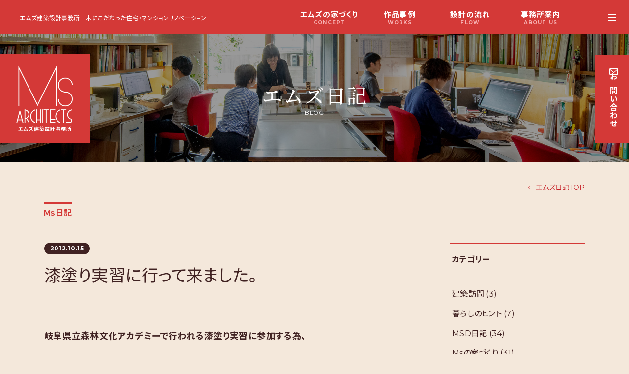

--- FILE ---
content_type: text/html; charset=UTF-8
request_url: https://ms-a.com/post_86/
body_size: 20293
content:
<!doctype html>
<html dir="ltr" lang="ja" prefix="og: https://ogp.me/ns#" >
<head>
	<meta charset="UTF-8" />
	<meta name="viewport" content="width=device-width, initial-scale=1" />
	<link rel="icon" type="/image/png" href="/images/favicon.png">
	<link rel="icon" type="image/vnd.microsoft.icon" href="/images/favicon.ico">
	
		<!-- All in One SEO 4.9.2 - aioseo.com -->
	<meta name="description" content="岐阜県立森林文化アカデミーで行われる漆塗り実習に参加する為、 10月9・10日の一泊二日で行って来ました。 漆" />
	<meta name="robots" content="max-image-preview:large" />
	<meta name="author" content="admin_ms"/>
	<link rel="canonical" href="https://ms-a.com/post_86/" />
	<meta name="generator" content="All in One SEO (AIOSEO) 4.9.2" />
		<meta property="og:locale" content="ja_JP" />
		<meta property="og:site_name" content="エムズ建築設計事務所 木にこだわった住宅・マンションリノベーション" />
		<meta property="og:type" content="article" />
		<meta property="og:title" content="漆塗り実習に行って来ました。 ｜ エムズ建築設計事務所 ｜ 木にこだわった住宅・マンションリノベーション" />
		<meta property="og:description" content="岐阜県立森林文化アカデミーで行われる漆塗り実習に参加する為、 10月9・10日の一泊二日で行って来ました。 漆" />
		<meta property="og:url" content="https://ms-a.com/post_86/" />
		<meta property="og:image" content="https://ms-a.com/wp-content/uploads/2012/10/DSC07383_thumb.jpg" />
		<meta property="og:image:secure_url" content="https://ms-a.com/wp-content/uploads/2012/10/DSC07383_thumb.jpg" />
		<meta property="og:image:width" content="550" />
		<meta property="og:image:height" content="412" />
		<meta property="article:section" content="Ｍｓ日記" />
		<meta property="article:published_time" content="2012-10-15T11:29:38+00:00" />
		<meta property="article:modified_time" content="2012-10-15T11:29:38+00:00" />
		<meta name="twitter:card" content="summary_large_image" />
		<meta name="twitter:title" content="漆塗り実習に行って来ました。 ｜ エムズ建築設計事務所 ｜ 木にこだわった住宅・マンションリノベーション" />
		<meta name="twitter:description" content="岐阜県立森林文化アカデミーで行われる漆塗り実習に参加する為、 10月9・10日の一泊二日で行って来ました。 漆" />
		<meta name="twitter:image" content="https://ms-a.com/wp-content/uploads/2012/10/DSC07383_thumb.jpg" />
		<meta name="twitter:label1" content="投稿者" />
		<meta name="twitter:data1" content="admin_ms" />
		<script type="application/ld+json" class="aioseo-schema">
			{"@context":"https:\/\/schema.org","@graph":[{"@type":"Article","@id":"https:\/\/ms-a.com\/post_86\/#article","name":"\u6f06\u5857\u308a\u5b9f\u7fd2\u306b\u884c\u3063\u3066\u6765\u307e\u3057\u305f\u3002 \uff5c \u30a8\u30e0\u30ba\u5efa\u7bc9\u8a2d\u8a08\u4e8b\u52d9\u6240 \uff5c \u6728\u306b\u3053\u3060\u308f\u3063\u305f\u4f4f\u5b85\u30fb\u30de\u30f3\u30b7\u30e7\u30f3\u30ea\u30ce\u30d9\u30fc\u30b7\u30e7\u30f3","headline":"\u6f06\u5857\u308a\u5b9f\u7fd2\u306b\u884c\u3063\u3066\u6765\u307e\u3057\u305f\u3002","author":{"@id":"https:\/\/ms-a.com\/author\/admin_ms\/#author"},"publisher":{"@id":"https:\/\/ms-a.com\/#organization"},"image":{"@type":"ImageObject","url":"https:\/\/ms-a.com\/wp-content\/uploads\/2012\/10\/DSC07383_thumb.jpg","width":550,"height":412},"datePublished":"2012-10-15T20:29:38+09:00","dateModified":"2012-10-15T20:29:38+09:00","inLanguage":"ja","mainEntityOfPage":{"@id":"https:\/\/ms-a.com\/post_86\/#webpage"},"isPartOf":{"@id":"https:\/\/ms-a.com\/post_86\/#webpage"},"articleSection":"\uff2d\uff53\u65e5\u8a18"},{"@type":"BreadcrumbList","@id":"https:\/\/ms-a.com\/post_86\/#breadcrumblist","itemListElement":[{"@type":"ListItem","@id":"https:\/\/ms-a.com#listItem","position":1,"name":"\u30db\u30fc\u30e0","item":"https:\/\/ms-a.com","nextItem":{"@type":"ListItem","@id":"https:\/\/ms-a.com\/category\/%ef%bd%8d%ef%bd%93%e6%97%a5%e8%a8%98\/#listItem","name":"\uff2d\uff53\u65e5\u8a18"}},{"@type":"ListItem","@id":"https:\/\/ms-a.com\/category\/%ef%bd%8d%ef%bd%93%e6%97%a5%e8%a8%98\/#listItem","position":2,"name":"\uff2d\uff53\u65e5\u8a18","item":"https:\/\/ms-a.com\/category\/%ef%bd%8d%ef%bd%93%e6%97%a5%e8%a8%98\/","nextItem":{"@type":"ListItem","@id":"https:\/\/ms-a.com\/post_86\/#listItem","name":"\u6f06\u5857\u308a\u5b9f\u7fd2\u306b\u884c\u3063\u3066\u6765\u307e\u3057\u305f\u3002"},"previousItem":{"@type":"ListItem","@id":"https:\/\/ms-a.com#listItem","name":"\u30db\u30fc\u30e0"}},{"@type":"ListItem","@id":"https:\/\/ms-a.com\/post_86\/#listItem","position":3,"name":"\u6f06\u5857\u308a\u5b9f\u7fd2\u306b\u884c\u3063\u3066\u6765\u307e\u3057\u305f\u3002","previousItem":{"@type":"ListItem","@id":"https:\/\/ms-a.com\/category\/%ef%bd%8d%ef%bd%93%e6%97%a5%e8%a8%98\/#listItem","name":"\uff2d\uff53\u65e5\u8a18"}}]},{"@type":"Organization","@id":"https:\/\/ms-a.com\/#organization","name":"\u30a8\u30e0\u30ba\u5efa\u7bc9\u8a2d\u8a08\u4e8b\u52d9\u6240","description":"\u6728\u306b\u3053\u3060\u308f\u3063\u305f\u4f4f\u5b85\u30fb\u30de\u30f3\u30b7\u30e7\u30f3\u30ea\u30ce\u30d9\u30fc\u30b7\u30e7\u30f3","url":"https:\/\/ms-a.com\/","telephone":"+81668315917","logo":{"@type":"ImageObject","url":"https:\/\/ms-a.com\/wp-content\/uploads\/2021\/10\/logo_ms.png","@id":"https:\/\/ms-a.com\/post_86\/#organizationLogo","width":800,"height":800},"image":{"@id":"https:\/\/ms-a.com\/post_86\/#organizationLogo"}},{"@type":"Person","@id":"https:\/\/ms-a.com\/author\/admin_ms\/#author","url":"https:\/\/ms-a.com\/author\/admin_ms\/","name":"admin_ms","image":{"@type":"ImageObject","@id":"https:\/\/ms-a.com\/post_86\/#authorImage","url":"https:\/\/secure.gravatar.com\/avatar\/6a81c2258fe346e475dedc3df5a18526275f6908b2c13354ce1146e773306542?s=96&d=mm&r=g","width":96,"height":96,"caption":"admin_ms"}},{"@type":"WebPage","@id":"https:\/\/ms-a.com\/post_86\/#webpage","url":"https:\/\/ms-a.com\/post_86\/","name":"\u6f06\u5857\u308a\u5b9f\u7fd2\u306b\u884c\u3063\u3066\u6765\u307e\u3057\u305f\u3002 \uff5c \u30a8\u30e0\u30ba\u5efa\u7bc9\u8a2d\u8a08\u4e8b\u52d9\u6240 \uff5c \u6728\u306b\u3053\u3060\u308f\u3063\u305f\u4f4f\u5b85\u30fb\u30de\u30f3\u30b7\u30e7\u30f3\u30ea\u30ce\u30d9\u30fc\u30b7\u30e7\u30f3","description":"\u5c90\u961c\u770c\u7acb\u68ee\u6797\u6587\u5316\u30a2\u30ab\u30c7\u30df\u30fc\u3067\u884c\u308f\u308c\u308b\u6f06\u5857\u308a\u5b9f\u7fd2\u306b\u53c2\u52a0\u3059\u308b\u70ba\u3001 10\u67089\u30fb10\u65e5\u306e\u4e00\u6cca\u4e8c\u65e5\u3067\u884c\u3063\u3066\u6765\u307e\u3057\u305f\u3002 \u6f06","inLanguage":"ja","isPartOf":{"@id":"https:\/\/ms-a.com\/#website"},"breadcrumb":{"@id":"https:\/\/ms-a.com\/post_86\/#breadcrumblist"},"author":{"@id":"https:\/\/ms-a.com\/author\/admin_ms\/#author"},"creator":{"@id":"https:\/\/ms-a.com\/author\/admin_ms\/#author"},"image":{"@type":"ImageObject","url":"https:\/\/ms-a.com\/wp-content\/uploads\/2012\/10\/DSC07383_thumb.jpg","@id":"https:\/\/ms-a.com\/post_86\/#mainImage","width":550,"height":412},"primaryImageOfPage":{"@id":"https:\/\/ms-a.com\/post_86\/#mainImage"},"datePublished":"2012-10-15T20:29:38+09:00","dateModified":"2012-10-15T20:29:38+09:00"},{"@type":"WebSite","@id":"https:\/\/ms-a.com\/#website","url":"https:\/\/ms-a.com\/","name":"\u30a8\u30e0\u30ba\u5efa\u7bc9\u8a2d\u8a08\u4e8b\u52d9\u6240","description":"\u6728\u306b\u3053\u3060\u308f\u3063\u305f\u4f4f\u5b85\u30fb\u30de\u30f3\u30b7\u30e7\u30f3\u30ea\u30ce\u30d9\u30fc\u30b7\u30e7\u30f3","inLanguage":"ja","publisher":{"@id":"https:\/\/ms-a.com\/#organization"}}]}
		</script>
		<!-- All in One SEO -->

<link rel="alternate" type="application/rss+xml" title="エムズ建築設計事務所 &raquo; 漆塗り実習に行って来ました。 のコメントのフィード" href="https://ms-a.com/post_86/feed/" />
<link rel="alternate" title="oEmbed (JSON)" type="application/json+oembed" href="https://ms-a.com/wp-json/oembed/1.0/embed?url=https%3A%2F%2Fms-a.com%2Fpost_86%2F" />
<link rel="alternate" title="oEmbed (XML)" type="text/xml+oembed" href="https://ms-a.com/wp-json/oembed/1.0/embed?url=https%3A%2F%2Fms-a.com%2Fpost_86%2F&#038;format=xml" />
		<!-- This site uses the Google Analytics by MonsterInsights plugin v9.11.0 - Using Analytics tracking - https://www.monsterinsights.com/ -->
		<!-- Note: MonsterInsights is not currently configured on this site. The site owner needs to authenticate with Google Analytics in the MonsterInsights settings panel. -->
					<!-- No tracking code set -->
				<!-- / Google Analytics by MonsterInsights -->
		<style id='wp-img-auto-sizes-contain-inline-css' type='text/css'>
img:is([sizes=auto i],[sizes^="auto," i]){contain-intrinsic-size:3000px 1500px}
/*# sourceURL=wp-img-auto-sizes-contain-inline-css */
</style>
<link rel='stylesheet' id='sbi_styles-css' href='https://ms-a.com/wp-content/plugins/instagram-feed/css/sbi-styles.min.css?ver=6.10.0' type='text/css' media='all' />
<style id='wp-emoji-styles-inline-css' type='text/css'>

	img.wp-smiley, img.emoji {
		display: inline !important;
		border: none !important;
		box-shadow: none !important;
		height: 1em !important;
		width: 1em !important;
		margin: 0 0.07em !important;
		vertical-align: -0.1em !important;
		background: none !important;
		padding: 0 !important;
	}
/*# sourceURL=wp-emoji-styles-inline-css */
</style>
<style id='wp-block-library-inline-css' type='text/css'>
:root{--wp-block-synced-color:#7a00df;--wp-block-synced-color--rgb:122,0,223;--wp-bound-block-color:var(--wp-block-synced-color);--wp-editor-canvas-background:#ddd;--wp-admin-theme-color:#007cba;--wp-admin-theme-color--rgb:0,124,186;--wp-admin-theme-color-darker-10:#006ba1;--wp-admin-theme-color-darker-10--rgb:0,107,160.5;--wp-admin-theme-color-darker-20:#005a87;--wp-admin-theme-color-darker-20--rgb:0,90,135;--wp-admin-border-width-focus:2px}@media (min-resolution:192dpi){:root{--wp-admin-border-width-focus:1.5px}}.wp-element-button{cursor:pointer}:root .has-very-light-gray-background-color{background-color:#eee}:root .has-very-dark-gray-background-color{background-color:#313131}:root .has-very-light-gray-color{color:#eee}:root .has-very-dark-gray-color{color:#313131}:root .has-vivid-green-cyan-to-vivid-cyan-blue-gradient-background{background:linear-gradient(135deg,#00d084,#0693e3)}:root .has-purple-crush-gradient-background{background:linear-gradient(135deg,#34e2e4,#4721fb 50%,#ab1dfe)}:root .has-hazy-dawn-gradient-background{background:linear-gradient(135deg,#faaca8,#dad0ec)}:root .has-subdued-olive-gradient-background{background:linear-gradient(135deg,#fafae1,#67a671)}:root .has-atomic-cream-gradient-background{background:linear-gradient(135deg,#fdd79a,#004a59)}:root .has-nightshade-gradient-background{background:linear-gradient(135deg,#330968,#31cdcf)}:root .has-midnight-gradient-background{background:linear-gradient(135deg,#020381,#2874fc)}:root{--wp--preset--font-size--normal:16px;--wp--preset--font-size--huge:42px}.has-regular-font-size{font-size:1em}.has-larger-font-size{font-size:2.625em}.has-normal-font-size{font-size:var(--wp--preset--font-size--normal)}.has-huge-font-size{font-size:var(--wp--preset--font-size--huge)}.has-text-align-center{text-align:center}.has-text-align-left{text-align:left}.has-text-align-right{text-align:right}.has-fit-text{white-space:nowrap!important}#end-resizable-editor-section{display:none}.aligncenter{clear:both}.items-justified-left{justify-content:flex-start}.items-justified-center{justify-content:center}.items-justified-right{justify-content:flex-end}.items-justified-space-between{justify-content:space-between}.screen-reader-text{border:0;clip-path:inset(50%);height:1px;margin:-1px;overflow:hidden;padding:0;position:absolute;width:1px;word-wrap:normal!important}.screen-reader-text:focus{background-color:#ddd;clip-path:none;color:#444;display:block;font-size:1em;height:auto;left:5px;line-height:normal;padding:15px 23px 14px;text-decoration:none;top:5px;width:auto;z-index:100000}html :where(.has-border-color){border-style:solid}html :where([style*=border-top-color]){border-top-style:solid}html :where([style*=border-right-color]){border-right-style:solid}html :where([style*=border-bottom-color]){border-bottom-style:solid}html :where([style*=border-left-color]){border-left-style:solid}html :where([style*=border-width]){border-style:solid}html :where([style*=border-top-width]){border-top-style:solid}html :where([style*=border-right-width]){border-right-style:solid}html :where([style*=border-bottom-width]){border-bottom-style:solid}html :where([style*=border-left-width]){border-left-style:solid}html :where(img[class*=wp-image-]){height:auto;max-width:100%}:where(figure){margin:0 0 1em}html :where(.is-position-sticky){--wp-admin--admin-bar--position-offset:var(--wp-admin--admin-bar--height,0px)}@media screen and (max-width:600px){html :where(.is-position-sticky){--wp-admin--admin-bar--position-offset:0px}}

/*# sourceURL=wp-block-library-inline-css */
</style><style id='global-styles-inline-css' type='text/css'>
:root{--wp--preset--aspect-ratio--square: 1;--wp--preset--aspect-ratio--4-3: 4/3;--wp--preset--aspect-ratio--3-4: 3/4;--wp--preset--aspect-ratio--3-2: 3/2;--wp--preset--aspect-ratio--2-3: 2/3;--wp--preset--aspect-ratio--16-9: 16/9;--wp--preset--aspect-ratio--9-16: 9/16;--wp--preset--color--black: #000000;--wp--preset--color--cyan-bluish-gray: #abb8c3;--wp--preset--color--white: #ffffff;--wp--preset--color--pale-pink: #f78da7;--wp--preset--color--vivid-red: #cf2e2e;--wp--preset--color--luminous-vivid-orange: #ff6900;--wp--preset--color--luminous-vivid-amber: #fcb900;--wp--preset--color--light-green-cyan: #7bdcb5;--wp--preset--color--vivid-green-cyan: #00d084;--wp--preset--color--pale-cyan-blue: #8ed1fc;--wp--preset--color--vivid-cyan-blue: #0693e3;--wp--preset--color--vivid-purple: #9b51e0;--wp--preset--gradient--vivid-cyan-blue-to-vivid-purple: linear-gradient(135deg,rgb(6,147,227) 0%,rgb(155,81,224) 100%);--wp--preset--gradient--light-green-cyan-to-vivid-green-cyan: linear-gradient(135deg,rgb(122,220,180) 0%,rgb(0,208,130) 100%);--wp--preset--gradient--luminous-vivid-amber-to-luminous-vivid-orange: linear-gradient(135deg,rgb(252,185,0) 0%,rgb(255,105,0) 100%);--wp--preset--gradient--luminous-vivid-orange-to-vivid-red: linear-gradient(135deg,rgb(255,105,0) 0%,rgb(207,46,46) 100%);--wp--preset--gradient--very-light-gray-to-cyan-bluish-gray: linear-gradient(135deg,rgb(238,238,238) 0%,rgb(169,184,195) 100%);--wp--preset--gradient--cool-to-warm-spectrum: linear-gradient(135deg,rgb(74,234,220) 0%,rgb(151,120,209) 20%,rgb(207,42,186) 40%,rgb(238,44,130) 60%,rgb(251,105,98) 80%,rgb(254,248,76) 100%);--wp--preset--gradient--blush-light-purple: linear-gradient(135deg,rgb(255,206,236) 0%,rgb(152,150,240) 100%);--wp--preset--gradient--blush-bordeaux: linear-gradient(135deg,rgb(254,205,165) 0%,rgb(254,45,45) 50%,rgb(107,0,62) 100%);--wp--preset--gradient--luminous-dusk: linear-gradient(135deg,rgb(255,203,112) 0%,rgb(199,81,192) 50%,rgb(65,88,208) 100%);--wp--preset--gradient--pale-ocean: linear-gradient(135deg,rgb(255,245,203) 0%,rgb(182,227,212) 50%,rgb(51,167,181) 100%);--wp--preset--gradient--electric-grass: linear-gradient(135deg,rgb(202,248,128) 0%,rgb(113,206,126) 100%);--wp--preset--gradient--midnight: linear-gradient(135deg,rgb(2,3,129) 0%,rgb(40,116,252) 100%);--wp--preset--font-size--small: 13px;--wp--preset--font-size--medium: 20px;--wp--preset--font-size--large: 36px;--wp--preset--font-size--x-large: 42px;--wp--preset--spacing--20: 0.44rem;--wp--preset--spacing--30: 0.67rem;--wp--preset--spacing--40: 1rem;--wp--preset--spacing--50: 1.5rem;--wp--preset--spacing--60: 2.25rem;--wp--preset--spacing--70: 3.38rem;--wp--preset--spacing--80: 5.06rem;--wp--preset--shadow--natural: 6px 6px 9px rgba(0, 0, 0, 0.2);--wp--preset--shadow--deep: 12px 12px 50px rgba(0, 0, 0, 0.4);--wp--preset--shadow--sharp: 6px 6px 0px rgba(0, 0, 0, 0.2);--wp--preset--shadow--outlined: 6px 6px 0px -3px rgb(255, 255, 255), 6px 6px rgb(0, 0, 0);--wp--preset--shadow--crisp: 6px 6px 0px rgb(0, 0, 0);}:where(.is-layout-flex){gap: 0.5em;}:where(.is-layout-grid){gap: 0.5em;}body .is-layout-flex{display: flex;}.is-layout-flex{flex-wrap: wrap;align-items: center;}.is-layout-flex > :is(*, div){margin: 0;}body .is-layout-grid{display: grid;}.is-layout-grid > :is(*, div){margin: 0;}:where(.wp-block-columns.is-layout-flex){gap: 2em;}:where(.wp-block-columns.is-layout-grid){gap: 2em;}:where(.wp-block-post-template.is-layout-flex){gap: 1.25em;}:where(.wp-block-post-template.is-layout-grid){gap: 1.25em;}.has-black-color{color: var(--wp--preset--color--black) !important;}.has-cyan-bluish-gray-color{color: var(--wp--preset--color--cyan-bluish-gray) !important;}.has-white-color{color: var(--wp--preset--color--white) !important;}.has-pale-pink-color{color: var(--wp--preset--color--pale-pink) !important;}.has-vivid-red-color{color: var(--wp--preset--color--vivid-red) !important;}.has-luminous-vivid-orange-color{color: var(--wp--preset--color--luminous-vivid-orange) !important;}.has-luminous-vivid-amber-color{color: var(--wp--preset--color--luminous-vivid-amber) !important;}.has-light-green-cyan-color{color: var(--wp--preset--color--light-green-cyan) !important;}.has-vivid-green-cyan-color{color: var(--wp--preset--color--vivid-green-cyan) !important;}.has-pale-cyan-blue-color{color: var(--wp--preset--color--pale-cyan-blue) !important;}.has-vivid-cyan-blue-color{color: var(--wp--preset--color--vivid-cyan-blue) !important;}.has-vivid-purple-color{color: var(--wp--preset--color--vivid-purple) !important;}.has-black-background-color{background-color: var(--wp--preset--color--black) !important;}.has-cyan-bluish-gray-background-color{background-color: var(--wp--preset--color--cyan-bluish-gray) !important;}.has-white-background-color{background-color: var(--wp--preset--color--white) !important;}.has-pale-pink-background-color{background-color: var(--wp--preset--color--pale-pink) !important;}.has-vivid-red-background-color{background-color: var(--wp--preset--color--vivid-red) !important;}.has-luminous-vivid-orange-background-color{background-color: var(--wp--preset--color--luminous-vivid-orange) !important;}.has-luminous-vivid-amber-background-color{background-color: var(--wp--preset--color--luminous-vivid-amber) !important;}.has-light-green-cyan-background-color{background-color: var(--wp--preset--color--light-green-cyan) !important;}.has-vivid-green-cyan-background-color{background-color: var(--wp--preset--color--vivid-green-cyan) !important;}.has-pale-cyan-blue-background-color{background-color: var(--wp--preset--color--pale-cyan-blue) !important;}.has-vivid-cyan-blue-background-color{background-color: var(--wp--preset--color--vivid-cyan-blue) !important;}.has-vivid-purple-background-color{background-color: var(--wp--preset--color--vivid-purple) !important;}.has-black-border-color{border-color: var(--wp--preset--color--black) !important;}.has-cyan-bluish-gray-border-color{border-color: var(--wp--preset--color--cyan-bluish-gray) !important;}.has-white-border-color{border-color: var(--wp--preset--color--white) !important;}.has-pale-pink-border-color{border-color: var(--wp--preset--color--pale-pink) !important;}.has-vivid-red-border-color{border-color: var(--wp--preset--color--vivid-red) !important;}.has-luminous-vivid-orange-border-color{border-color: var(--wp--preset--color--luminous-vivid-orange) !important;}.has-luminous-vivid-amber-border-color{border-color: var(--wp--preset--color--luminous-vivid-amber) !important;}.has-light-green-cyan-border-color{border-color: var(--wp--preset--color--light-green-cyan) !important;}.has-vivid-green-cyan-border-color{border-color: var(--wp--preset--color--vivid-green-cyan) !important;}.has-pale-cyan-blue-border-color{border-color: var(--wp--preset--color--pale-cyan-blue) !important;}.has-vivid-cyan-blue-border-color{border-color: var(--wp--preset--color--vivid-cyan-blue) !important;}.has-vivid-purple-border-color{border-color: var(--wp--preset--color--vivid-purple) !important;}.has-vivid-cyan-blue-to-vivid-purple-gradient-background{background: var(--wp--preset--gradient--vivid-cyan-blue-to-vivid-purple) !important;}.has-light-green-cyan-to-vivid-green-cyan-gradient-background{background: var(--wp--preset--gradient--light-green-cyan-to-vivid-green-cyan) !important;}.has-luminous-vivid-amber-to-luminous-vivid-orange-gradient-background{background: var(--wp--preset--gradient--luminous-vivid-amber-to-luminous-vivid-orange) !important;}.has-luminous-vivid-orange-to-vivid-red-gradient-background{background: var(--wp--preset--gradient--luminous-vivid-orange-to-vivid-red) !important;}.has-very-light-gray-to-cyan-bluish-gray-gradient-background{background: var(--wp--preset--gradient--very-light-gray-to-cyan-bluish-gray) !important;}.has-cool-to-warm-spectrum-gradient-background{background: var(--wp--preset--gradient--cool-to-warm-spectrum) !important;}.has-blush-light-purple-gradient-background{background: var(--wp--preset--gradient--blush-light-purple) !important;}.has-blush-bordeaux-gradient-background{background: var(--wp--preset--gradient--blush-bordeaux) !important;}.has-luminous-dusk-gradient-background{background: var(--wp--preset--gradient--luminous-dusk) !important;}.has-pale-ocean-gradient-background{background: var(--wp--preset--gradient--pale-ocean) !important;}.has-electric-grass-gradient-background{background: var(--wp--preset--gradient--electric-grass) !important;}.has-midnight-gradient-background{background: var(--wp--preset--gradient--midnight) !important;}.has-small-font-size{font-size: var(--wp--preset--font-size--small) !important;}.has-medium-font-size{font-size: var(--wp--preset--font-size--medium) !important;}.has-large-font-size{font-size: var(--wp--preset--font-size--large) !important;}.has-x-large-font-size{font-size: var(--wp--preset--font-size--x-large) !important;}
/*# sourceURL=global-styles-inline-css */
</style>

<style id='classic-theme-styles-inline-css' type='text/css'>
/*! This file is auto-generated */
.wp-block-button__link{color:#fff;background-color:#32373c;border-radius:9999px;box-shadow:none;text-decoration:none;padding:calc(.667em + 2px) calc(1.333em + 2px);font-size:1.125em}.wp-block-file__button{background:#32373c;color:#fff;text-decoration:none}
/*# sourceURL=/wp-includes/css/classic-themes.min.css */
</style>
<link rel='stylesheet' id='contact-form-7-css' href='https://ms-a.com/wp-content/plugins/contact-form-7/includes/css/styles.css?ver=6.1.4' type='text/css' media='all' />
<link rel='stylesheet' id='parent-style-css' href='https://ms-a.com/wp-content/themes/twentytwentyone-child/style.css?ver=6.9' type='text/css' media='all' />
<link rel='stylesheet' id='wp-pagenavi-css' href='https://ms-a.com/wp-content/plugins/wp-pagenavi/pagenavi-css.css?ver=2.70' type='text/css' media='all' />
<link rel="https://api.w.org/" href="https://ms-a.com/wp-json/" /><link rel="alternate" title="JSON" type="application/json" href="https://ms-a.com/wp-json/wp/v2/posts/2184" /><link rel="EditURI" type="application/rsd+xml" title="RSD" href="https://ms-a.com/xmlrpc.php?rsd" />
<meta name="generator" content="WordPress 6.9" />
<link rel='shortlink' href='https://ms-a.com/?p=2184' />
	
   <link rel="preconnect" href="https://fonts.gstatic.com">
   <link href="https://fonts.googleapis.com/css2?family=Montserrat:wght@400;700;800&family=Noto+Sans+JP:wght@400;700&family=Noto+Serif+JP:wght@400;500&display=swap" rel="stylesheet">
   <script src="https://ajax.googleapis.com/ajax/libs/jquery/3.2.1/jquery.min.js"></script>
   <script type="text/javascript" src="/js/js-scroll.js"></script>
    <link href="/wp-content/themes/twentytwentyone-child/style.css?day=0402" rel="stylesheet" type="text/css">
   <link href="/wp-content/themes/twentytwentyone-child/css/style_screen.css" rel="stylesheet" type="text/css">
   <link href="/wp-content/themes/twentytwentyone-child/css/fontello.css" rel="stylesheet" type="text/css">
  
   
<!-- Global site tag (gtag.js) - Google Analytics -->
<script async src="https://www.googletagmanager.com/gtag/js?id=G-VKRSZTGWBV"></script>
<script>
  window.dataLayer = window.dataLayer || [];
  function gtag(){dataLayer.push(arguments);}
  gtag('js', new Date());

  gtag('config', 'G-VKRSZTGWBV');
</script>

<link rel='stylesheet' id='yarppRelatedCss-css' href='https://ms-a.com/wp-content/plugins/yet-another-related-posts-plugin/style/related.css?ver=5.30.11' type='text/css' media='all' />
</head>
<script>
$(function(){
	var loader = $('.loader-wrap');

	//ページの読み込みが完了したらアニメーションを非表示
	$(window).on('load',function(){
		loader.fadeOut();
		$('.loadlogo').removeClass('rdlogo');
		$('.top_slider').addClass('slider_ani');
	});

	//ページの読み込みが完了してなくても3秒後にアニメーションを非表示にする
	setTimeout(function(){
		loader.fadeOut();
	},3000);
	$('.loadlogo').removeClass('rdlogo');
	$('.top_slider').addClass('slider_ani');
});
</script>
<body data-rsssl=1 class="wp-singular post-template-default single single-post postid-2184 single-format-standard wp-theme-twentytwentyone-child">
<div class="loader-wrap"><div class="loader">Loading...</div></div>
	
<header class="page_header flex flex_align_center">
 <div class="page_header_line"><a href="/">エムズ建築設計事務所</a>　<span>木にこだわった住宅・マンションリノベーション</span></div>
 <div class="page_header_nav">
  <ul>
    <li><a href="/concept/">エムズの家づくり<span>CONCEPT</span></a></li>
    <li><a href="/work/">作品事例<span>WORKS</span></a></li>
    <li><a href="/flow/">設計の流れ<span>FLOW</span></a></li>
    <li><a href="/office/">事務所案内<span>ABOUT US</span></a></li>
    <li><a href="/diary/">エムズ日記<span>BLOG</span></a></li>
  </ul>
 </div>
</header>

 <nav>
  <input type="checkbox" class="openSidebarMenu" id="openSidebarMenu">  
  <label for="openSidebarMenu" class="sidebarIconToggle invert">
  <div class="spinner diagonal part-1"></div>
  <div class="spinner horizontal"></div>
  <div class="spinner diagonal part-2"></div>
  </label>
  
  <div id="sidebarMenu">
  <div class="sidebarMenuInner flex">
   
   <div id="sidebar_main">
   <div class="sidebar_inner">
    <div class="flex menu_block">
     <dl>
      <dt><a href="/concept/"><span>エムズの家づくり</span><span>CONCEPT</span></a></dt>
      <dd>
       <ul>
        <li><a href="/concept/">エムズの家づくり</a></li>
        <li><a href="/service/">エムズの家づくり5つの強み</a></li>
       </ul>
      </dd>
     </dl>
     <dl>
      <dt><a href="/work/"><span>作品事例</span><span>WORKS</span></a></dt>
      <dd>
       <ul>
        <li><a href="/work_detached/">新築戸建</a></li>
        <li><a href="/work_refurbishment/">戸建・マンション改修</a></li>
        <li><a href="/work_other/">公共施設・その他</a></li>
       </ul>
      </dd>
     </dl>
   </div>
   <div class="flex menu_block">
     <dl>
      <dt><a href="/flow/"><span>設計から完成まで流れ</span><span>FLOW</span></a></dt>
      <dd>
       <ul>
       <li><a href="/flow/">設計から完成まで流れ</a></li>
        <li><a href="/qanda/">よくある質問</a></li>
       </ul>
      </dd>
     </dl>
    <dl>
      <dt><a href="/office/"><span>事務所案内</span><span>ABOUT US</span></a></dt>
      <dd>
       <ul>
        <li><a href="/office/">会社概要</a></li>
        <li><a href="/team/">設計チームの紹介</a></li>
        <li><a href="/information/">お知らせ</a></li>
       </ul>
      </dd>
     </dl>
   </div>
   <div class="flex menu_block">
     <div class="sidebar_menu_header"><a href="/diary/"><span>エムズ日記</span><span>BLOG</span></a></div>
     <div class="sidebar_menu_header"><a href="/contact/"><span>お問い合わせ</span><span>CONTACT</span></a></div>
    </div>
  </div>
  </div>
     
     <div class="sidebar_header">
      <div class="sidebar_logo"><a href="/" class="link_w"><img src="/images/logo_ms.png" width="800" height="800" alt="Ms ARCHITECTS"/><span>エムズ建築設計事務所</span></a></div>
      <div class="sidebar_sns">
       <a href="https://ja-jp.facebook.com/msd.unit" rel="noopenor" class="link_w"><i class="icon-facebook-1"></i></a><!--a href="" rel="noopenor" class="link_w"><i class="icon-instagram"></i></a-->
      </div>
      <div class="sidebar_recruit">
      <!--a href="/recruit/"><span>スタッフ募集</span></a-->
      <!--a href="/internship/"><span>インターン募集</span></a-->
      </div>    
    </div>
   </div>
  </div>
</nav>
<a class="tab_contact" href="/contact/"><span class="tl"><i class="icon-mail"></i><span>お</span>問<span>い</span>合<span>わせ</a>

<main class="page_content">
<div class="page_title header_team">
  <h1 class="h1_page_logo"><a href="/"><img src="/images/logo_ms.png" width="800" height="800" alt="Ms ARCHITECTS"/><span>エムズ建築設計事務所</span></a></h1>
  <h2><span class="serif">エムズ日記</span><span>BLOG</span></h2>
</div>

<div class="blog">
 <div class="section_1200">
 <div class="link_return"><a href="/diary/"><span><i class="icon-left-open-mini"> </i>エムズ日記TOP</span></a></div>
 <div class="section_header"><span><ul class="post-categories">
	<li><a href="https://ms-a.com/category/%ef%bd%8d%ef%bd%93%e6%97%a5%e8%a8%98/" rel="category tag">Ｍｓ日記</a></li></ul></span></div>
 </div>
 
 <div class="flex section_1200">
 

  <div class="blog_main">
  <main>
  
   <article class="blog_article">
    <div class="blog_header">
     <div class="date">2012.10.15</div>
     <h3>漆塗り実習に行って来ました。</h3>
         </div>
    <p><b>岐阜県立森林文化アカデミーで行われる漆塗り実習に参加する為、</b></p>
<p><b>10月9・10日の一泊二日で行って来ました。</b></p>
<p><b>漆塗りと聞くと、食器や伝統工芸の印象が強いですが、建築にも昔から使われています。</b></p>
<p><b>今回講師を勤められる<a href="http://www.geocities.jp/urushisawakou/">沢幸</a>・沢田欣也さんのお住まいの地方も、</b></p>
<p><b>戦前ぐらいまでごく普通に建築に使われていたそうです。</b></p>
<p><b><br /></b></p>
<p><a href="https://www.ms-a.com/WindowsLiveWriter/5fc7dce396f8_1202B/DSC07383.jpg"><b><img fetchpriority="high" decoding="async" style="border-bottom: 0px; border-left: 0px; display: inline; border-top: 0px; border-right: 0px" title="DSC07383" border="0" alt="DSC07383" src="https://www.ms-a.com/WindowsLiveWriter/5fc7dce396f8_1202B/DSC07383_thumb.jpg" width="550" height="412" /></b></a></p>
<p><b><br /></b></p>
<p><b> 近年では、伝統的な建築様式や風習が姿を消していく一方、自然素材への見直しで、</b></p>
<p><b>都市部から漆塗りの依頼が増加していると言います。</b></p>
<p><b>&nbsp;</b></p>
<p><b>漆は水や薬品などにも強く、下地さえ整えれば木に限らず、紙や鉄、樹脂にまで</b><b>塗れる</b></p>
<p><b>そうです。</b></p>
<p><b>紫外線に弱いという性質を除けば、とても便利な材料です。</b></p>
<p><b>今回用意したモノは、唐松のフローリングと栗の名栗加工を施した板です。</b></p>
<p><b>（Msによる材料提供）</b></p>
<p><b><br /></b></p>
<p><b><a href="https://www.ms-a.com/WindowsLiveWriter/5fc7dce396f8_1202B/DSC07389.jpg"><img decoding="async" style="border-bottom: 0px; border-left: 0px; display: inline; border-top: 0px; border-right: 0px" title="DSC07389" border="0" alt="DSC07389" src="https://www.ms-a.com/WindowsLiveWriter/5fc7dce396f8_1202B/DSC07389_thumb.jpg" width="550" height="412" /></a> </b></p>
<p><b><br /></b></p>
<p><b>その他、アカデミーの学生はそれぞれこの日のために用意した作品に塗っていきます。</b></p>
<p><b>&nbsp;</b></p>
<p><b>漆に触れると皮膚がかぶれます。</b></p>
<p><b>かぶれないよう、塗る前の防備がまず大切です。</b></p>
<p><b>手にハンドクリームを塗り、その上にビニール手袋、軍手、腕貫と厳重に皮膚を覆って、</b></p>
<p><b>塗装開始。</b></p>
<p><b><br /></b></p>
<p><a href="https://www.ms-a.com/WindowsLiveWriter/5fc7dce396f8_1202B/IMG_0319.jpg"><b><img decoding="async" style="border-bottom: 0px; border-left: 0px; display: inline; border-top: 0px; border-right: 0px" title="IMG_0319" border="0" alt="IMG_0319" src="https://www.ms-a.com/WindowsLiveWriter/5fc7dce396f8_1202B/IMG_0319_thumb.jpg" width="550" height="367" /></b></a></p>
<p><b><br /></b></p>
<p><b>三澤さんも集中すると、無言で塗っていました。</b></p>
<p><b>ここでの出来栄えが、「いつかどこかの住まいで使われる」と考えると力が抜けません。</b></p>
<p><b><br /></b></p>
<p><a href="https://www.ms-a.com/WindowsLiveWriter/5fc7dce396f8_1202B/IMG_0323.jpg"><b><img loading="lazy" decoding="async" style="border-bottom: 0px; border-left: 0px; display: inline; border-top: 0px; border-right: 0px" title="IMG_0323" border="0" alt="IMG_0323" src="https://www.ms-a.com/WindowsLiveWriter/5fc7dce396f8_1202B/IMG_0323_thumb.jpg" width="550" height="367" /></b></a></p>
<p><b><br /></b></p>
<p><b> Msスタッフも学生さんの協力を受け、150枚ものフローリングを塗りました。</b></p>
<p><b>プラスチックのコテで平面を塗り、ウエスで余分な漆を拭き取ることで満遍なく仕上げる</b></p>
<p><b>「拭き漆」は</b><b>初心者でも綺麗に仕上げることができました。</b></p>
<p><b>塗り終えたものは、室（むろ）に入れて乾かします。</b></p>
<p><b>漆が乾き、塗膜を形成する為には湿度が必要不可欠で、ポットや電磁調理器などでお湯を</b></p>
<p><b>沸かし、部屋の中の湿度を上げて湿度を確保しています。</b></p>
<p><b>広い部屋や吹抜けがある現場での漆塗りは、湿度の管理が難しい場合が多</b><b>いようです。</b></p>
<p><b><br /></b></p>
<p><b><a href="https://www.ms-a.com/WindowsLiveWriter/5fc7dce396f8_1202B/IMG_0337.jpg"><img loading="lazy" decoding="async" style="border-bottom: 0px; border-left: 0px; display: inline; border-top: 0px; border-right: 0px" title="IMG_0337" border="0" alt="IMG_0337" src="https://www.ms-a.com/WindowsLiveWriter/5fc7dce396f8_1202B/IMG_0337_thumb.jpg" width="550" height="367" /></a> </b></p>
<p><b><a href="https://www.ms-a.com/WindowsLiveWriter/5fc7dce396f8_1202B/IMG_0326.jpg"><img loading="lazy" decoding="async" style="border-bottom: 0px; border-left: 0px; display: inline; border-top: 0px; border-right: 0px" title="IMG_0326" border="0" alt="IMG_0326" src="https://www.ms-a.com/WindowsLiveWriter/5fc7dce396f8_1202B/IMG_0326_thumb.jpg" width="550" height="367" /></a> </b></p>
<p><b><br /></b></p>
<p><b>塗ったものが乾くにつれて、少しづつ色が変化していきます。</b></p>
<p><b>今回使ったものは漆の木から採れた原液を濾した「生漆（きうるし）」で、漆本来の色です。</b></p>
<p><b>よく見る赤色や黒の漆塗りのお椀等は顔料（ベンガラや酸化鉄等）を含んだものになります。</b></p>
<p><b>顔料を加えればいろんな色を出すことも可能です。</b></p>
<p><b><br /></b></p>
<p><b><a href="https://www.ms-a.com/WindowsLiveWriter/5fc7dce396f8_1202B/DSC07377.jpg"><img loading="lazy" decoding="async" style="border-bottom: 0px; border-left: 0px; display: inline; border-top: 0px; border-right: 0px" title="DSC07377" border="0" alt="DSC07377" src="https://www.ms-a.com/WindowsLiveWriter/5fc7dce396f8_1202B/DSC07377_thumb.jpg" width="550" height="412" /></a> </b></p>
<p><b>（写真は沢田さんの作品等）</b></p>
<p><b>&nbsp;</b></p>
<p><b>完全に乾くまで室で保管し、一路帰路に。</b></p>
<p><b>完成品を、そして実際の住まいに使われた所を見るのが楽しみです。</b></p>
<p><b><br /></b></p>
<p><b>沢田欣也さん、久津輪先生、アカデミーの皆様、この場を借りてお礼申し上げます。</b></p>
<p><b><br /></b></p>
<p><b>スタッフ：戎野</b></p>
<div class='yarpp yarpp-related yarpp-related-website yarpp-related-none yarpp-template-yarpp-template-thumbnail'>



  <div class="related_posts">
    <div class="section_header"><span>RELATED POSTS</span></div>
    <h4>関連する記事</h4>

<p>関連する記事はありません。</p>
</div>
</div>
   </article>
   
   <div class="nav-links flex">
    <div class="nav-previous"><a href="https://ms-a.com/1_1/" rel="prev">前の記事</a></div>
    <div class="nav-next"><a href="https://ms-a.com/s_2/" rel="next">次の記事</a></div>
  </div>
  
</main>
</div>


  <aside class="blog_sub">
  
   <h3>カテゴリー</h3>
	<ul>
	 	<li class="cat-item cat-item-220"><a href="https://ms-a.com/category/%e5%bb%ba%e7%af%89%e8%a8%aa%e5%95%8f/">建築訪問</a> (3)
</li>
	<li class="cat-item cat-item-198"><a href="https://ms-a.com/category/%e6%9a%ae%e3%82%89%e3%81%97%e3%81%ae%e3%83%92%e3%83%b3%e3%83%88/">暮らしのヒント</a> (7)
</li>
	<li class="cat-item cat-item-22"><a href="https://ms-a.com/category/msd%e6%97%a5%e8%a8%98/">MSD日記</a> (34)
</li>
	<li class="cat-item cat-item-139"><a href="https://ms-a.com/category/ms%e3%81%ae%e5%ae%b6%e3%81%a5%e3%81%8f%e3%82%8a/">Msの家づくり</a> (31)
</li>
	<li class="cat-item cat-item-19"><a href="https://ms-a.com/category/%e3%82%a4%e3%83%99%e3%83%b3%e3%83%88%e6%83%85%e5%a0%b1/">イベント情報</a> (88)
</li>
	<li class="cat-item cat-item-138"><a href="https://ms-a.com/category/%e4%ba%8b%e5%8b%99%e6%89%80%e3%81%a0%e3%82%88%e3%82%8a/">事務所だより</a> (133)
</li>
	<li class="cat-item cat-item-137"><a href="https://ms-a.com/category/%e7%8f%be%e5%a0%b4%e3%83%ac%e3%83%9d%e3%83%bc%e3%83%88/">現場レポート</a> (190)
</li>
	<li class="cat-item cat-item-23"><a href="https://ms-a.com/category/%e8%83%a1%e6%a1%83%e5%b1%b1%e8%8d%98%e4%be%bf%e3%82%8a/">胡桃山荘便り</a> (3)
</li>
	<li class="cat-item cat-item-18"><a href="https://ms-a.com/category/%ef%bd%8d%ef%bd%93%e6%97%a5%e8%a8%98/">Ｍｓ日記</a> (310)
</li>
	</ul>
	
   <h3>アーカイブ</h3>
   <div class="archive_block">
				<div class="side_archive"><h4 class="year">2026年</h4>
<ul class="archive_m mon">
        <li>
        <a href="https://ms-a.com/2026/01">
            1月
            (2)
        </a>
    </li>
                </ul></div>
        <div class="side_archive"><h4 class="year">2025年</h4>
<ul class="archive_m mon">
        <li>
        <a href="https://ms-a.com/2025/12">
            12月
            (4)
        </a>
    </li>
        <li>
        <a href="https://ms-a.com/2025/11">
            11月
            (5)
        </a>
    </li>
        <li>
        <a href="https://ms-a.com/2025/10">
            10月
            (4)
        </a>
    </li>
        <li>
        <a href="https://ms-a.com/2025/09">
            9月
            (4)
        </a>
    </li>
        <li>
        <a href="https://ms-a.com/2025/08">
            8月
            (4)
        </a>
    </li>
        <li>
        <a href="https://ms-a.com/2025/07">
            7月
            (4)
        </a>
    </li>
        <li>
        <a href="https://ms-a.com/2025/06">
            6月
            (4)
        </a>
    </li>
        <li>
        <a href="https://ms-a.com/2025/05">
            5月
            (5)
        </a>
    </li>
        <li>
        <a href="https://ms-a.com/2025/04">
            4月
            (4)
        </a>
    </li>
        <li>
        <a href="https://ms-a.com/2025/03">
            3月
            (5)
        </a>
    </li>
        <li>
        <a href="https://ms-a.com/2025/02">
            2月
            (4)
        </a>
    </li>
        <li>
        <a href="https://ms-a.com/2025/01">
            1月
            (3)
        </a>
    </li>
                </ul></div>
        <div class="side_archive"><h4 class="year">2024年</h4>
<ul class="archive_m mon">
        <li>
        <a href="https://ms-a.com/2024/12">
            12月
            (4)
        </a>
    </li>
        <li>
        <a href="https://ms-a.com/2024/11">
            11月
            (5)
        </a>
    </li>
        <li>
        <a href="https://ms-a.com/2024/10">
            10月
            (4)
        </a>
    </li>
        <li>
        <a href="https://ms-a.com/2024/09">
            9月
            (4)
        </a>
    </li>
        <li>
        <a href="https://ms-a.com/2024/08">
            8月
            (4)
        </a>
    </li>
        <li>
        <a href="https://ms-a.com/2024/07">
            7月
            (4)
        </a>
    </li>
        <li>
        <a href="https://ms-a.com/2024/06">
            6月
            (5)
        </a>
    </li>
        <li>
        <a href="https://ms-a.com/2024/05">
            5月
            (3)
        </a>
    </li>
        <li>
        <a href="https://ms-a.com/2024/04">
            4月
            (4)
        </a>
    </li>
        <li>
        <a href="https://ms-a.com/2024/03">
            3月
            (5)
        </a>
    </li>
        <li>
        <a href="https://ms-a.com/2024/02">
            2月
            (4)
        </a>
    </li>
        <li>
        <a href="https://ms-a.com/2024/01">
            1月
            (3)
        </a>
    </li>
                </ul></div>
        <div class="side_archive"><h4 class="year">2023年</h4>
<ul class="archive_m mon">
        <li>
        <a href="https://ms-a.com/2023/12">
            12月
            (4)
        </a>
    </li>
        <li>
        <a href="https://ms-a.com/2023/11">
            11月
            (4)
        </a>
    </li>
        <li>
        <a href="https://ms-a.com/2023/10">
            10月
            (4)
        </a>
    </li>
        <li>
        <a href="https://ms-a.com/2023/09">
            9月
            (5)
        </a>
    </li>
        <li>
        <a href="https://ms-a.com/2023/08">
            8月
            (2)
        </a>
    </li>
        <li>
        <a href="https://ms-a.com/2023/07">
            7月
            (5)
        </a>
    </li>
        <li>
        <a href="https://ms-a.com/2023/06">
            6月
            (4)
        </a>
    </li>
        <li>
        <a href="https://ms-a.com/2023/05">
            5月
            (3)
        </a>
    </li>
        <li>
        <a href="https://ms-a.com/2023/04">
            4月
            (4)
        </a>
    </li>
        <li>
        <a href="https://ms-a.com/2023/03">
            3月
            (4)
        </a>
    </li>
        <li>
        <a href="https://ms-a.com/2023/02">
            2月
            (3)
        </a>
    </li>
        <li>
        <a href="https://ms-a.com/2023/01">
            1月
            (2)
        </a>
    </li>
                </ul></div>
        <div class="side_archive"><h4 class="year">2022年</h4>
<ul class="archive_m mon">
        <li>
        <a href="https://ms-a.com/2022/12">
            12月
            (4)
        </a>
    </li>
        <li>
        <a href="https://ms-a.com/2022/11">
            11月
            (4)
        </a>
    </li>
        <li>
        <a href="https://ms-a.com/2022/10">
            10月
            (4)
        </a>
    </li>
        <li>
        <a href="https://ms-a.com/2022/09">
            9月
            (4)
        </a>
    </li>
        <li>
        <a href="https://ms-a.com/2022/08">
            8月
            (4)
        </a>
    </li>
        <li>
        <a href="https://ms-a.com/2022/07">
            7月
            (4)
        </a>
    </li>
        <li>
        <a href="https://ms-a.com/2022/06">
            6月
            (4)
        </a>
    </li>
        <li>
        <a href="https://ms-a.com/2022/05">
            5月
            (4)
        </a>
    </li>
        <li>
        <a href="https://ms-a.com/2022/04">
            4月
            (5)
        </a>
    </li>
        <li>
        <a href="https://ms-a.com/2022/03">
            3月
            (3)
        </a>
    </li>
        <li>
        <a href="https://ms-a.com/2022/02">
            2月
            (4)
        </a>
    </li>
        <li>
        <a href="https://ms-a.com/2022/01">
            1月
            (3)
        </a>
    </li>
                </ul></div>
        <div class="side_archive"><h4 class="year">2021年</h4>
<ul class="archive_m mon">
        <li>
        <a href="https://ms-a.com/2021/12">
            12月
            (4)
        </a>
    </li>
        <li>
        <a href="https://ms-a.com/2021/11">
            11月
            (4)
        </a>
    </li>
        <li>
        <a href="https://ms-a.com/2021/10">
            10月
            (5)
        </a>
    </li>
        <li>
        <a href="https://ms-a.com/2021/09">
            9月
            (3)
        </a>
    </li>
        <li>
        <a href="https://ms-a.com/2021/08">
            8月
            (4)
        </a>
    </li>
        <li>
        <a href="https://ms-a.com/2021/07">
            7月
            (4)
        </a>
    </li>
        <li>
        <a href="https://ms-a.com/2021/06">
            6月
            (4)
        </a>
    </li>
        <li>
        <a href="https://ms-a.com/2021/05">
            5月
            (4)
        </a>
    </li>
        <li>
        <a href="https://ms-a.com/2021/04">
            4月
            (6)
        </a>
    </li>
        <li>
        <a href="https://ms-a.com/2021/03">
            3月
            (4)
        </a>
    </li>
        <li>
        <a href="https://ms-a.com/2021/02">
            2月
            (4)
        </a>
    </li>
        <li>
        <a href="https://ms-a.com/2021/01">
            1月
            (3)
        </a>
    </li>
                </ul></div>
        <div class="side_archive"><h4 class="year">2020年</h4>
<ul class="archive_m mon">
        <li>
        <a href="https://ms-a.com/2020/12">
            12月
            (5)
        </a>
    </li>
        <li>
        <a href="https://ms-a.com/2020/11">
            11月
            (4)
        </a>
    </li>
        <li>
        <a href="https://ms-a.com/2020/10">
            10月
            (5)
        </a>
    </li>
        <li>
        <a href="https://ms-a.com/2020/09">
            9月
            (4)
        </a>
    </li>
        <li>
        <a href="https://ms-a.com/2020/08">
            8月
            (6)
        </a>
    </li>
        <li>
        <a href="https://ms-a.com/2020/07">
            7月
            (4)
        </a>
    </li>
        <li>
        <a href="https://ms-a.com/2020/06">
            6月
            (4)
        </a>
    </li>
        <li>
        <a href="https://ms-a.com/2020/05">
            5月
            (5)
        </a>
    </li>
        <li>
        <a href="https://ms-a.com/2020/04">
            4月
            (5)
        </a>
    </li>
        <li>
        <a href="https://ms-a.com/2020/03">
            3月
            (4)
        </a>
    </li>
        <li>
        <a href="https://ms-a.com/2020/02">
            2月
            (5)
        </a>
    </li>
        <li>
        <a href="https://ms-a.com/2020/01">
            1月
            (3)
        </a>
    </li>
                </ul></div>
        <div class="side_archive"><h4 class="year">2019年</h4>
<ul class="archive_m mon">
        <li>
        <a href="https://ms-a.com/2019/12">
            12月
            (5)
        </a>
    </li>
        <li>
        <a href="https://ms-a.com/2019/11">
            11月
            (5)
        </a>
    </li>
        <li>
        <a href="https://ms-a.com/2019/10">
            10月
            (4)
        </a>
    </li>
        <li>
        <a href="https://ms-a.com/2019/09">
            9月
            (4)
        </a>
    </li>
        <li>
        <a href="https://ms-a.com/2019/08">
            8月
            (5)
        </a>
    </li>
        <li>
        <a href="https://ms-a.com/2019/07">
            7月
            (5)
        </a>
    </li>
        <li>
        <a href="https://ms-a.com/2019/06">
            6月
            (5)
        </a>
    </li>
        <li>
        <a href="https://ms-a.com/2019/05">
            5月
            (4)
        </a>
    </li>
        <li>
        <a href="https://ms-a.com/2019/04">
            4月
            (5)
        </a>
    </li>
        <li>
        <a href="https://ms-a.com/2019/03">
            3月
            (5)
        </a>
    </li>
        <li>
        <a href="https://ms-a.com/2019/02">
            2月
            (4)
        </a>
    </li>
        <li>
        <a href="https://ms-a.com/2019/01">
            1月
            (4)
        </a>
    </li>
                </ul></div>
        <div class="side_archive"><h4 class="year">2018年</h4>
<ul class="archive_m mon">
        <li>
        <a href="https://ms-a.com/2018/12">
            12月
            (6)
        </a>
    </li>
        <li>
        <a href="https://ms-a.com/2018/11">
            11月
            (4)
        </a>
    </li>
        <li>
        <a href="https://ms-a.com/2018/10">
            10月
            (4)
        </a>
    </li>
        <li>
        <a href="https://ms-a.com/2018/09">
            9月
            (5)
        </a>
    </li>
        <li>
        <a href="https://ms-a.com/2018/08">
            8月
            (4)
        </a>
    </li>
        <li>
        <a href="https://ms-a.com/2018/07">
            7月
            (4)
        </a>
    </li>
        <li>
        <a href="https://ms-a.com/2018/06">
            6月
            (5)
        </a>
    </li>
        <li>
        <a href="https://ms-a.com/2018/05">
            5月
            (3)
        </a>
    </li>
        <li>
        <a href="https://ms-a.com/2018/04">
            4月
            (4)
        </a>
    </li>
        <li>
        <a href="https://ms-a.com/2018/03">
            3月
            (5)
        </a>
    </li>
        <li>
        <a href="https://ms-a.com/2018/02">
            2月
            (4)
        </a>
    </li>
        <li>
        <a href="https://ms-a.com/2018/01">
            1月
            (4)
        </a>
    </li>
                </ul></div>
        <div class="side_archive"><h4 class="year">2017年</h4>
<ul class="archive_m mon">
        <li>
        <a href="https://ms-a.com/2017/12">
            12月
            (5)
        </a>
    </li>
        <li>
        <a href="https://ms-a.com/2017/11">
            11月
            (5)
        </a>
    </li>
        <li>
        <a href="https://ms-a.com/2017/10">
            10月
            (4)
        </a>
    </li>
        <li>
        <a href="https://ms-a.com/2017/09">
            9月
            (5)
        </a>
    </li>
        <li>
        <a href="https://ms-a.com/2017/08">
            8月
            (6)
        </a>
    </li>
        <li>
        <a href="https://ms-a.com/2017/07">
            7月
            (6)
        </a>
    </li>
        <li>
        <a href="https://ms-a.com/2017/06">
            6月
            (2)
        </a>
    </li>
        <li>
        <a href="https://ms-a.com/2017/05">
            5月
            (3)
        </a>
    </li>
        <li>
        <a href="https://ms-a.com/2017/04">
            4月
            (6)
        </a>
    </li>
        <li>
        <a href="https://ms-a.com/2017/03">
            3月
            (3)
        </a>
    </li>
        <li>
        <a href="https://ms-a.com/2017/02">
            2月
            (2)
        </a>
    </li>
        <li>
        <a href="https://ms-a.com/2017/01">
            1月
            (5)
        </a>
    </li>
                </ul></div>
        <div class="side_archive"><h4 class="year">2016年</h4>
<ul class="archive_m mon">
        <li>
        <a href="https://ms-a.com/2016/12">
            12月
            (3)
        </a>
    </li>
        <li>
        <a href="https://ms-a.com/2016/11">
            11月
            (3)
        </a>
    </li>
        <li>
        <a href="https://ms-a.com/2016/10">
            10月
            (4)
        </a>
    </li>
        <li>
        <a href="https://ms-a.com/2016/09">
            9月
            (4)
        </a>
    </li>
        <li>
        <a href="https://ms-a.com/2016/08">
            8月
            (3)
        </a>
    </li>
        <li>
        <a href="https://ms-a.com/2016/07">
            7月
            (5)
        </a>
    </li>
        <li>
        <a href="https://ms-a.com/2016/06">
            6月
            (6)
        </a>
    </li>
        <li>
        <a href="https://ms-a.com/2016/05">
            5月
            (4)
        </a>
    </li>
        <li>
        <a href="https://ms-a.com/2016/04">
            4月
            (6)
        </a>
    </li>
        <li>
        <a href="https://ms-a.com/2016/03">
            3月
            (4)
        </a>
    </li>
        <li>
        <a href="https://ms-a.com/2016/02">
            2月
            (6)
        </a>
    </li>
        <li>
        <a href="https://ms-a.com/2016/01">
            1月
            (1)
        </a>
    </li>
                </ul></div>
        <div class="side_archive"><h4 class="year">2015年</h4>
<ul class="archive_m mon">
        <li>
        <a href="https://ms-a.com/2015/12">
            12月
            (4)
        </a>
    </li>
        <li>
        <a href="https://ms-a.com/2015/11">
            11月
            (3)
        </a>
    </li>
        <li>
        <a href="https://ms-a.com/2015/10">
            10月
            (2)
        </a>
    </li>
        <li>
        <a href="https://ms-a.com/2015/09">
            9月
            (4)
        </a>
    </li>
        <li>
        <a href="https://ms-a.com/2015/08">
            8月
            (4)
        </a>
    </li>
        <li>
        <a href="https://ms-a.com/2015/07">
            7月
            (5)
        </a>
    </li>
        <li>
        <a href="https://ms-a.com/2015/06">
            6月
            (2)
        </a>
    </li>
        <li>
        <a href="https://ms-a.com/2015/05">
            5月
            (2)
        </a>
    </li>
        <li>
        <a href="https://ms-a.com/2015/04">
            4月
            (2)
        </a>
    </li>
        <li>
        <a href="https://ms-a.com/2015/03">
            3月
            (3)
        </a>
    </li>
        <li>
        <a href="https://ms-a.com/2015/02">
            2月
            (3)
        </a>
    </li>
        <li>
        <a href="https://ms-a.com/2015/01">
            1月
            (3)
        </a>
    </li>
                </ul></div>
        <div class="side_archive"><h4 class="year">2014年</h4>
<ul class="archive_m mon">
        <li>
        <a href="https://ms-a.com/2014/12">
            12月
            (3)
        </a>
    </li>
        <li>
        <a href="https://ms-a.com/2014/11">
            11月
            (3)
        </a>
    </li>
        <li>
        <a href="https://ms-a.com/2014/10">
            10月
            (3)
        </a>
    </li>
        <li>
        <a href="https://ms-a.com/2014/09">
            9月
            (4)
        </a>
    </li>
        <li>
        <a href="https://ms-a.com/2014/08">
            8月
            (1)
        </a>
    </li>
        <li>
        <a href="https://ms-a.com/2014/07">
            7月
            (3)
        </a>
    </li>
        <li>
        <a href="https://ms-a.com/2014/06">
            6月
            (5)
        </a>
    </li>
        <li>
        <a href="https://ms-a.com/2014/05">
            5月
            (4)
        </a>
    </li>
        <li>
        <a href="https://ms-a.com/2014/04">
            4月
            (3)
        </a>
    </li>
        <li>
        <a href="https://ms-a.com/2014/03">
            3月
            (5)
        </a>
    </li>
        <li>
        <a href="https://ms-a.com/2014/02">
            2月
            (4)
        </a>
    </li>
        <li>
        <a href="https://ms-a.com/2014/01">
            1月
            (6)
        </a>
    </li>
                </ul></div>
        <div class="side_archive"><h4 class="year">2013年</h4>
<ul class="archive_m mon">
        <li>
        <a href="https://ms-a.com/2013/12">
            12月
            (7)
        </a>
    </li>
        <li>
        <a href="https://ms-a.com/2013/11">
            11月
            (6)
        </a>
    </li>
        <li>
        <a href="https://ms-a.com/2013/10">
            10月
            (6)
        </a>
    </li>
        <li>
        <a href="https://ms-a.com/2013/09">
            9月
            (6)
        </a>
    </li>
        <li>
        <a href="https://ms-a.com/2013/08">
            8月
            (4)
        </a>
    </li>
        <li>
        <a href="https://ms-a.com/2013/07">
            7月
            (8)
        </a>
    </li>
        <li>
        <a href="https://ms-a.com/2013/06">
            6月
            (5)
        </a>
    </li>
        <li>
        <a href="https://ms-a.com/2013/05">
            5月
            (6)
        </a>
    </li>
        <li>
        <a href="https://ms-a.com/2013/04">
            4月
            (7)
        </a>
    </li>
        <li>
        <a href="https://ms-a.com/2013/03">
            3月
            (4)
        </a>
    </li>
        <li>
        <a href="https://ms-a.com/2013/02">
            2月
            (5)
        </a>
    </li>
        <li>
        <a href="https://ms-a.com/2013/01">
            1月
            (3)
        </a>
    </li>
                </ul></div>
        <div class="side_archive"><h4 class="year">2012年</h4>
<ul class="archive_m mon">
        <li>
        <a href="https://ms-a.com/2012/12">
            12月
            (3)
        </a>
    </li>
        <li>
        <a href="https://ms-a.com/2012/11">
            11月
            (6)
        </a>
    </li>
        <li>
        <a href="https://ms-a.com/2012/10">
            10月
            (6)
        </a>
    </li>
        <li>
        <a href="https://ms-a.com/2012/09">
            9月
            (4)
        </a>
    </li>
        <li>
        <a href="https://ms-a.com/2012/08">
            8月
            (5)
        </a>
    </li>
        <li>
        <a href="https://ms-a.com/2012/07">
            7月
            (6)
        </a>
    </li>
        <li>
        <a href="https://ms-a.com/2012/06">
            6月
            (6)
        </a>
    </li>
        <li>
        <a href="https://ms-a.com/2012/05">
            5月
            (7)
        </a>
    </li>
        <li>
        <a href="https://ms-a.com/2012/04">
            4月
            (6)
        </a>
    </li>
        <li>
        <a href="https://ms-a.com/2012/03">
            3月
            (8)
        </a>
    </li>
        <li>
        <a href="https://ms-a.com/2012/02">
            2月
            (9)
        </a>
    </li>
        <li>
        <a href="https://ms-a.com/2012/01">
            1月
            (6)
        </a>
    </li>
                </ul></div>
        <div class="side_archive"><h4 class="year">2011年</h4>
<ul class="archive_m mon">
        <li>
        <a href="https://ms-a.com/2011/12">
            12月
            (8)
        </a>
    </li>
        <li>
        <a href="https://ms-a.com/2011/11">
            11月
            (7)
        </a>
    </li>
        <li>
        <a href="https://ms-a.com/2011/10">
            10月
            (9)
        </a>
    </li>
        <li>
        <a href="https://ms-a.com/2011/09">
            9月
            (9)
        </a>
    </li>
        <li>
        <a href="https://ms-a.com/2011/08">
            8月
            (9)
        </a>
    </li>
        <li>
        <a href="https://ms-a.com/2011/07">
            7月
            (8)
        </a>
    </li>
        <li>
        <a href="https://ms-a.com/2011/06">
            6月
            (8)
        </a>
    </li>
        <li>
        <a href="https://ms-a.com/2011/05">
            5月
            (4)
        </a>
    </li>
    </ul></div>
</div>
    
   <h3>タグ</h3>
   <ul class="taglist">
<li><a href='https://ms-a.com/tag/%e5%b1%b1%e8%8d%98/'>山荘</a></li><li><a href='https://ms-a.com/tag/%e9%83%a1%e4%b8%8a%e5%b8%82/'>郡上市</a></li><li><a href='https://ms-a.com/tag/%e3%83%91%e3%83%83%e3%82%b7%e3%83%96%e5%86%b7%e6%9a%96/'>パッシブ冷暖</a></li><li><a href='https://ms-a.com/tag/%e9%83%a1%e5%ae%b6%e3%81%ae%e5%ae%b6/'>郡家の家</a></li><li><a href='https://ms-a.com/tag/%e5%8c%97%e6%9d%9c%e5%b8%82/'>北杜市</a></li><li><a href='https://ms-a.com/tag/%e5%b1%b1%e6%a2%a8%e7%9c%8c/'>山梨県</a></li><li><a href='https://ms-a.com/tag/%e9%98%aa%e5%8d%97%e5%b8%82/'>阪南市</a></li><li><a href='https://ms-a.com/tag/%e3%82%bf%e3%83%a2%e3%83%91%e3%83%8d%e3%83%ab/'>タモパネル</a></li><li><a href='https://ms-a.com/tag/%e5%8d%83%e8%91%89%e7%9c%8c/'>千葉県</a></li><li><a href='https://ms-a.com/tag/%e6%b5%81%e5%b1%b1%e5%b8%82n%e9%82%b8/'>流山市N邸</a></li><li><a href='https://ms-a.com/tag/%e9%95%b7%e9%87%8e%e7%9c%8c/'>長野県</a></li><li><a href='https://ms-a.com/tag/%e5%b2%90%e9%98%9c%e5%b8%82/'>岐阜市</a></li><li><a href='https://ms-a.com/tag/%e8%a5%bf%e8%84%87%e5%b8%82/'>西脇市</a></li><li><a href='https://ms-a.com/tag/%e5%85%b5%e5%ba%ab%e7%9c%8c/'>兵庫県</a></li><li><a href='https://ms-a.com/tag/%e6%96%ad%e7%86%b1%e6%94%b9%e4%bf%ae/'>断熱改修</a></li><li><a href='https://ms-a.com/tag/%e4%b8%b8%e7%a6%8f%e7%94%ba%e5%ae%b6/'>丸福町家</a></li><li><a href='https://ms-a.com/tag/%e6%b0%91%e5%ae%b6%e5%9e%8b%e6%a7%8b%e6%b3%95/'>民家型構法</a></li><li><a href='https://ms-a.com/tag/%e5%8f%a4%e5%bb%ba%e7%af%89/'>古建築</a></li><li><a href='https://ms-a.com/tag/%e6%a3%9a%e5%8d%b8/'>棚卸</a></li><li><a href='https://ms-a.com/tag/%e4%b8%b8%e4%ba%80%e5%b8%82/'>丸亀市</a></li><li><a href='https://ms-a.com/tag/ms%e5%ae%9a%e7%95%aa/'>Ms定番</a></li><li><a href='https://ms-a.com/tag/%e6%9c%89%e9%99%90%e4%bc%9a%e7%a4%bemok/'>有限会社MOK</a></li><li><a href='https://ms-a.com/tag/%e5%a5%88%e8%89%af%e5%b8%82/'>奈良市</a></li><li><a href='https://ms-a.com/tag/%e5%a2%97%e7%af%89/'>増築</a></li><li><a href='https://ms-a.com/tag/%e9%98%aa%e7%a5%9e%e6%b7%a1%e8%b7%af%e5%a4%a7%e9%9c%87%e7%81%bd/'>阪神淡路大震災</a></li><li><a href='https://ms-a.com/tag/%e6%9d%be%e6%9c%ac%e8%80%b3%e9%bc%bb%e5%92%bd%e5%96%89%e7%a7%91/'>松本耳鼻咽喉科</a></li><li><a href='https://ms-a.com/tag/%e3%81%95%e3%81%84%e3%81%9f%e3%81%be%e5%b8%82/'>さいたま市</a></li><li><a href='https://ms-a.com/tag/%e5%9f%bc%e7%8e%89%e7%9c%8c/'>埼玉県</a></li><li><a href='https://ms-a.com/tag/%e3%81%95%e3%81%84%e3%81%9f%e3%81%be%e5%b8%82k%e9%82%b8/'>さいたま市K邸</a></li><li><a href='https://ms-a.com/tag/%e5%8f%a4%e6%b1%9f%e5%8f%b0/'>古江台</a></li><li><a href='https://ms-a.com/tag/%e3%83%a4%e3%83%9e%e3%83%a2%e3%83%9f%e3%82%b8%e3%81%ae%e5%ae%b6/'>ヤマモミジの家</a></li><li><a href='https://ms-a.com/tag/mok%e3%82%af%e3%83%a9%e3%83%96/'>MOKクラブ</a></li><li><a href='https://ms-a.com/tag/%e5%8f%97%e8%b3%9e/'>受賞</a></li><li><a href='https://ms-a.com/tag/%e3%83%9f%e3%83%a2%e3%82%b6%e3%81%ae%e3%81%84%e3%81%88/'>ミモザのいえ</a></li><li><a href='https://ms-a.com/tag/%e7%be%a4%e5%ae%b6%e3%81%ae%e5%ae%b6/'>群家の家</a></li><li><a href='https://ms-a.com/tag/%e8%b1%8a%e4%b8%ad%e5%92%8c%e5%b1%85%e5%ba%b5/'>豊中和居庵</a></li><li><a href='https://ms-a.com/tag/%e5%ba%83%e5%b3%b6%e7%9c%8c/'>広島県</a></li><li><a href='https://ms-a.com/tag/%e6%9f%bf%e3%81%ae%e6%9c%a8%e8%8d%98/'>柿の木荘</a></li><li><a href='https://ms-a.com/tag/%e8%87%aa%e7%ab%8b%e5%be%aa%e7%92%b0%e5%9e%8b%e4%bd%8f%e5%ae%85/'>自立循環型住宅</a></li><li><a href='https://ms-a.com/tag/%e4%b8%ad%e4%ba%ac%e3%83%bb%e9%a2%a8%e3%81%ae%e8%88%8e/'>中京・風の舎</a></li><li><a href='https://ms-a.com/tag/%e6%98%a5%e9%a2%a8%e3%81%ae%e5%ae%b6/'>春風の家</a></li><li><a href='https://ms-a.com/tag/%e5%b1%8b%e4%b9%85%e6%9d%89/'>屋久杉</a></li><li><a href='https://ms-a.com/tag/%e6%b2%bc%e6%b4%a5%e5%b8%82/'>沼津市</a></li><li><a href='https://ms-a.com/tag/%e4%bf%9d%e8%82%b2%e5%9c%92/'>保育園</a></li><li><a href='https://ms-a.com/tag/%e9%9d%99%e5%b2%a1%e7%9c%8c/'>静岡県</a></li><li><a href='https://ms-a.com/tag/%e4%b8%8a%e6%a3%9f%e5%bc%8f/'>上棟式</a></li><li><a href='https://ms-a.com/tag/%e5%a4%a7%e9%98%aa%e5%b8%82/'>大阪市</a></li><li><a href='https://ms-a.com/tag/%e3%83%95%e3%82%af%e3%83%9e%e3%83%81%e3%83%a4/'>フクマチヤ</a></li><li><a href='https://ms-a.com/tag/%e4%ba%ac%e9%83%bd%e5%b8%82/'>京都市</a></li><li><a href='https://ms-a.com/tag/%e7%9f%b3%e5%b7%9d%e7%9c%8c/'>石川県</a></li><li><a href='https://ms-a.com/tag/%e5%af%8c%e5%b1%b1%e7%9c%8c/'>富山県</a></li><li><a href='https://ms-a.com/tag/%e7%a0%94%e4%bf%ae%e6%97%85%e8%a1%8c/'>研修旅行</a></li><li><a href='https://ms-a.com/tag/%e5%90%b9%e7%94%b0%e5%b8%82/'>吹田市</a></li><li><a href='https://ms-a.com/tag/%e3%82%8a%e3%81%bc%e3%82%93%e3%83%87%e3%82%a4%e3%82%b5%e3%83%bc%e3%83%93%e3%82%b9/'>りぼんデイサービス</a></li><li><a href='https://ms-a.com/tag/%e6%9c%a8%e9%80%a0%e6%96%bd%e8%a8%ad/'>木造施設</a></li><li><a href='https://ms-a.com/tag/%e4%b8%ad%e9%87%8e%e5%8c%ba/'>中野区</a></li><li><a href='https://ms-a.com/tag/rc%e9%80%a0/'>RC造</a></li><li><a href='https://ms-a.com/tag/%e9%95%b7%e5%b4%8e%e7%9c%8c/'>長崎県</a></li><li><a href='https://ms-a.com/tag/%e6%9c%a8%e6%9d%90/'>木材</a></li><li><a href='https://ms-a.com/tag/%e6%9c%a8%e5%8f%88%e5%b7%a5%e5%8b%99%e5%ba%97/'>木又工務店</a></li><li><a href='https://ms-a.com/tag/%e6%8c%81%e4%ba%95%e5%b7%a5%e5%8b%99%e5%ba%97/'>持井工務店</a></li><li><a href='https://ms-a.com/tag/%e3%83%a2%e3%83%8e%e3%83%a2%e3%83%8e/'>モノモノ</a></li><li><a href='https://ms-a.com/tag/%e5%8b%89%e5%bc%b7%e4%bc%9a/'>勉強会</a></li><li><a href='https://ms-a.com/tag/%e6%a2%85%e7%94%b0%e5%b7%a5%e5%8b%99%e5%ba%97/'>梅田工務店</a></li><li><a href='https://ms-a.com/tag/mok/'>MOK</a></li><li><a href='https://ms-a.com/tag/%e8%b1%8a%e4%b8%ad%e5%b8%82/'>豊中市</a></li><li><a href='https://ms-a.com/tag/%e7%ae%95%e9%9d%a2%e5%b8%82/'>箕面市</a></li><li><a href='https://ms-a.com/tag/%e5%a4%a7%e9%98%aa%e5%ba%9c/'>大阪府</a></li><li><a href='https://ms-a.com/tag/%e9%89%84%e9%aa%a8%e9%80%a0/'>鉄骨造</a></li><li><a href='https://ms-a.com/tag/%e3%90%82%e4%b8%89%e9%83%8e%ef%bc%88%e3%82%ad%e3%82%b5%e3%83%96%e3%83%ad%e3%82%a6%ef%bc%89/'>㐂三郎（キサブロウ）</a></li><li><a href='https://ms-a.com/tag/%e8%8d%92%e5%b7%9d%e5%8c%ba/'>荒川区</a></li><li><a href='https://ms-a.com/tag/%e5%a5%88%e8%89%af%e7%9c%8c/'>奈良県</a></li><li><a href='https://ms-a.com/tag/%e7%be%bd%e6%a0%b9%e5%bb%ba%e7%af%89%e5%b7%a5%e6%88%bf/'>羽根建築工房</a></li><li><a href='https://ms-a.com/tag/%e6%96%87%e4%ba%ac%e5%8c%ba/'>文京区</a></li><li><a href='https://ms-a.com/tag/%e6%9d%b1%e4%ba%ac%e9%83%bd/'>東京都</a></li><li><a href='https://ms-a.com/tag/%e5%a4%9a%e6%b2%bb%e8%a6%8b%e5%b8%82/'>多治見市</a></li><li><a href='https://ms-a.com/tag/%e5%b2%90%e9%98%9c%e7%9c%8c/'>岐阜県</a></li><li><a href='https://ms-a.com/tag/%e6%ad%b4%e5%8f%b2%e7%9a%84%e5%bb%ba%e9%80%a0%e7%89%a9/'>歴史的建造物</a></li><li><a href='https://ms-a.com/tag/%e6%bb%8b%e8%b3%80%e7%9c%8c/'>滋賀県</a></li><li><a href='https://ms-a.com/tag/%e5%9b%9b%e6%9d%a1%e7%95%b7%e5%b8%82/'>四条畷市</a></li><li><a href='https://ms-a.com/tag/%e7%a5%9e%e6%88%b8%e5%b8%82/'>神戸市</a></li><li><a href='https://ms-a.com/tag/%e6%9c%a8%e8%a3%bd%e5%bb%ba%e5%85%b7/'>木製建具</a></li><li><a href='https://ms-a.com/tag/%e7%8e%84%e9%96%a2%e3%83%89%e3%82%a2/'>玄関ドア</a></li><li><a href='https://ms-a.com/tag/%e3%81%be%e3%81%a4%e3%81%8f%e3%82%8a%e3%81%99%e3%81%ba%e3%83%bc%e3%81%99/'>まつくりすぺーす</a></li><li><a href='https://ms-a.com/tag/%e4%bb%a4%e5%92%8c6%e5%b9%b4%e8%83%bd%e7%99%bb%e5%8d%8a%e5%b3%b6%e5%9c%b0%e9%9c%87/'>令和6年能登半島地震</a></li><li><a href='https://ms-a.com/tag/%e6%b1%a0%e7%94%b0%e5%b8%82/'>池田市</a></li><li><a href='https://ms-a.com/tag/%e4%bd%8f%e5%ae%85%e5%8c%bb%e3%82%b9%e3%82%af%e3%83%bc%e3%83%ab/'>住宅医スクール</a></li><li><a href='https://ms-a.com/tag/%e5%ae%8d%e7%b2%9f%e3%82%8f%e3%81%8b%e3%81%b0/'>宍粟わかば</a></li><li><a href='https://ms-a.com/tag/%e6%9c%a8%e9%80%a0%e5%9c%92%e8%88%8e/'>木造園舎</a></li><li><a href='https://ms-a.com/tag/%e5%a4%a7%e5%b7%a5%e5%b7%a5%e5%8b%99%e5%ba%97/'>大工工務店</a></li><li><a href='https://ms-a.com/tag/%e4%bc%9d%e7%b5%b1%e5%bb%ba%e7%af%89/'>伝統建築</a></li><li><a href='https://ms-a.com/tag/%e7%8f%be%e4%bb%a3%e5%bb%ba%e7%af%89/'>現代建築</a></li><li><a href='https://ms-a.com/tag/%e6%97%a5%e3%80%85%e3%81%ae%e4%bb%95%e4%ba%8b/'>日々の仕事</a></li><li><a href='https://ms-a.com/tag/%e4%b8%89%e6%be%a4%e5%ba%b7%e5%bd%a6/'>三澤康彦</a></li><li><a href='https://ms-a.com/tag/%e5%9b%b3%e9%9d%a2/'>図面</a></li><li><a href='https://ms-a.com/tag/%e8%87%aa%e5%b7%b1%e7%b4%b9%e4%bb%8b/'>自己紹介</a></li><li><a href='https://ms-a.com/tag/%e3%82%b9%e3%82%bf%e3%83%83%e3%83%95/'>スタッフ</a></li><li><a href='https://ms-a.com/tag/%e5%8f%a4%e6%b1%9f%e5%8f%b0%e3%81%ae%e5%ae%b6/'>古江台の家</a></li><li><a href='https://ms-a.com/tag/%e7%a5%9e%e6%88%b8%e5%b8%82i%e9%82%b8/'>神戸市I邸</a></li><li><a href='https://ms-a.com/tag/%e8%80%90%e9%9c%87%e6%94%b9%e4%bf%ae/'>耐震改修</a></li><li><a href='https://ms-a.com/tag/d%e3%83%9c%e3%83%ab%e3%83%88/'>Dボルト</a></li><li><a href='https://ms-a.com/tag/%e3%83%96%e3%83%83%e3%82%af%e3%82%b7%e3%83%a7%e3%83%83%e3%83%97/'>ブックショップ</a></li><li><a href='https://ms-a.com/tag/%e6%9b%b8%e7%b1%8d/'>書籍</a></li><li><a href='https://ms-a.com/tag/%e4%b8%89%e6%be%a4%e8%87%aa%e9%82%b8/'>三澤自邸</a></li><li><a href='https://ms-a.com/tag/%e5%9c%b0%e7%9b%a4%e8%aa%bf%e6%9f%bb/'>地盤調査</a></li><li><a href='https://ms-a.com/tag/%e4%b8%89%e6%be%a4%e9%82%b8/'>三澤邸</a></li><li><a href='https://ms-a.com/tag/%e5%bc%95%e6%88%b8/'>引戸</a></li><li><a href='https://ms-a.com/tag/%e9%9a%9c%e5%ad%90/'>障子</a></li><li><a href='https://ms-a.com/tag/%e8%94%80%e6%88%b8/'>蔀戸</a></li><li><a href='https://ms-a.com/tag/azumi-setoda/'>Azumi Setoda</a></li><li><a href='https://ms-a.com/tag/%e7%90%b5%e7%90%b6%e6%b9%96%e3%81%8c%e8%a6%8b%e3%81%88%e3%82%8b%e5%b0%8f%e3%81%95%e3%81%aa%e5%ae%b6/'>琵琶湖が見える小さな家</a></li><li><a href='https://ms-a.com/tag/%e5%af%9d%e5%b1%8b%e5%b7%9d%e5%b8%82k%e9%82%b8/'>寝屋川市K邸</a></li><li><a href='https://ms-a.com/tag/%e4%b9%85%e9%81%93%e5%b7%a5%e5%8b%99%e5%ba%97/'>久道工務店</a></li><li><a href='https://ms-a.com/tag/%e5%9c%9f%e7%b5%b5%e3%81%a8%e6%9c%ac%e3%81%ae%e5%ae%b6/'>土絵と本の家</a></li><li><a href='https://ms-a.com/tag/%e5%a4%a7%e5%9c%b0%e3%81%ae%e5%86%8d%e7%94%9f/'>大地の再生</a></li><li><a href='https://ms-a.com/tag/%e3%81%97%e3%81%9d%e3%81%86%e3%81%ae%e6%a3%ae%e3%81%ae%e6%9c%a8/'>しそうの森の木</a></li><li><a href='https://ms-a.com/tag/%e6%9c%a8%e6%9d%90%e5%80%89%e5%ba%ab/'>木材倉庫</a></li><li><a href='https://ms-a.com/tag/%e4%b8%8d%e8%80%81%e4%bb%99/'>不老仙</a></li><li><a href='https://ms-a.com/tag/%e5%8f%a4%e6%b0%91%e5%ae%b6/'>古民家</a></li><li><a href='https://ms-a.com/tag/%e9%95%b7%e8%80%85%e5%b1%8b/'>長者屋</a></li><li><a href='https://ms-a.com/tag/%e5%ba%84%e5%8e%9f%e5%b8%82/'>庄原市</a></li><li><a href='https://ms-a.com/tag/%e5%8f%a4%e6%b0%91%e5%ae%b6%e3%81%ae%e5%ae%bf/'>古民家の宿</a></li><li><a href='https://ms-a.com/tag/%e3%82%b7%e3%83%ad%e3%82%a2%e3%83%aa/'>シロアリ</a></li><li><a href='https://ms-a.com/tag/%e5%a4%a9%e7%90%86%e5%b8%82o%e9%82%b8/'>天理市O邸</a></li><li><a href='https://ms-a.com/tag/%e3%82%b1%e3%83%a4%e3%82%ad/'>ケヤキ</a></li><li><a href='https://ms-a.com/tag/%e7%8b%ac%e7%ab%8b%e6%9f%b1/'>独立柱</a></li><li><a href='https://ms-a.com/tag/%e7%9c%9f%e5%a3%81%e6%a7%8b%e9%80%a0/'>真壁構造</a></li><li><a href='https://ms-a.com/tag/%e4%bc%8a%e4%b8%b9%e5%b8%82i%e9%82%b8/'>伊丹市I邸</a></li><li><a href='https://ms-a.com/tag/%e3%81%a4%e3%81%aa%e3%81%8c%e3%82%8a%e3%81%ae%e5%ae%b6/'>つながりの家</a></li><li><a href='https://ms-a.com/tag/%e5%90%b9%e7%94%b0%e5%b8%82s%e9%82%b8/'>吹田市S邸</a></li><li><a href='https://ms-a.com/tag/%e7%be%a4%e9%a6%act%e9%82%b8/'>群馬T邸</a></li><li><a href='https://ms-a.com/tag/%e4%b8%b8%e4%ba%80s%e9%82%b8/'>丸亀S邸</a></li><li><a href='https://ms-a.com/tag/%e6%b1%a0%e7%94%b0%e5%b8%82%e3%82%af%e3%83%aa%e3%83%8b%e3%83%83%e3%82%af/'>池田市クリニック</a></li><li><a href='https://ms-a.com/tag/%e5%a4%a9%e7%ab%9c%e6%9d%89%e3%81%ae%e5%ae%b6/'>天竜杉の家</a></li><li><a href='https://ms-a.com/tag/%e6%9c%a8%e6%9d%90%e6%a4%9c%e6%9f%bb/'>木材検査</a></li><li><a href='https://ms-a.com/tag/%e6%b0%b8%e7%94%b0%e6%9c%a8%e6%9d%90/'>永田木材</a></li><li><a href='https://ms-a.com/tag/%e6%94%b9%e4%bf%ae%e5%b7%a5%e4%ba%8b/'>改修工事</a></li><li><a href='https://ms-a.com/tag/%e3%83%aa%e3%83%8e%e3%83%99%e3%83%bc%e3%82%b7%e3%83%a7%e3%83%b3/'>リノベーション</a></li><li><a href='https://ms-a.com/tag/3d/'>3D</a></li><li><a href='https://ms-a.com/tag/j%e3%83%91%e3%83%8d%e3%83%ab/'>Jパネル</a></li><li><a href='https://ms-a.com/tag/%e3%81%93%e3%81%a9%e3%82%82%e5%9c%92/'>こども園</a></li><li><a href='https://ms-a.com/tag/mok%e3%82%b9%e3%82%af%e3%83%bc%e3%83%ab/'>MOKスクール</a></li><li><a href='https://ms-a.com/tag/%e3%81%97%e3%81%9d%e3%81%86%e6%a3%ae%e3%81%ae%e6%9c%a8/'>しそう森の木</a></li><li><a href='https://ms-a.com/tag/%e3%81%b5%e3%81%bf%e3%81%93%e9%a3%9f%e5%a0%82/'>ふみこ食堂</a></li><li><a href='https://ms-a.com/tag/%e3%82%a4%e3%83%b3%e3%82%bf%e3%83%bc%e3%83%b3/'>インターン</a></li><li><a href='https://ms-a.com/tag/%e3%82%a6%e3%83%9e%e3%83%8f%e3%82%a6%e3%82%b9/'>ウマハウス</a></li><li><a href='https://ms-a.com/tag/%e3%82%ad%e3%83%83%e3%83%81%e3%83%b3/'>キッチン</a></li><li><a href='https://ms-a.com/tag/%e3%82%af%e3%83%aa%e3%83%8b%e3%83%83%e3%82%af/'>クリニック</a></li><li><a href='https://ms-a.com/tag/%e3%82%af%e3%83%aa%e3%83%95%e3%83%ad%e3%83%bc%e3%83%aa%e3%83%b3%e3%82%b0/'>クリフローリング</a></li><li><a href='https://ms-a.com/tag/%e3%82%b3%e3%82%a2%e3%83%bc%e5%bb%ba%e7%af%89%e5%b7%a5%e6%88%bf/'>コアー建築工房</a></li><li><a href='https://ms-a.com/tag/%e3%82%b3%e3%83%90%e3%82%b1%e3%83%b3%e3%83%a9%e3%83%9c/'>コバケンラボ</a></li><li><a href='https://ms-a.com/tag/%e3%82%b5%e3%82%a4%e3%83%b3/'>サイン</a></li><li><a href='https://ms-a.com/tag/%e3%82%b9%e3%83%ad%e3%83%bc%e3%83%97/'>スロープ</a></li><li><a href='https://ms-a.com/tag/%e3%83%8f%e3%83%8b%e3%82%ab%e3%83%a0%e3%83%96%e3%83%a9%e3%82%a4%e3%83%b3%e3%83%89/'>ハニカムブラインド</a></li><li><a href='https://ms-a.com/tag/%e3%83%92%e3%83%8e%e3%82%ad%e3%82%ad%e3%83%83%e3%83%81%e3%83%b3%e3%83%8f%e3%82%a6%e3%82%b9/'>ヒノキキッチンハウス</a></li><li><a href='https://ms-a.com/tag/%e3%83%97%e3%83%ac%e3%82%bc%e3%83%b3%e3%83%86%e3%83%bc%e3%82%b7%e3%83%a7%e3%83%b3/'>プレゼンテーション</a></li><li><a href='https://ms-a.com/tag/%e3%83%99%e3%83%b3%e3%83%81%e3%82%bd%e3%83%95%e3%82%a1%e3%83%bc/'>ベンチソファー</a></li><li><a href='https://ms-a.com/tag/%e3%83%a1%e3%83%b3%e3%83%86%e3%83%8a%e3%83%b3%e3%82%b9/'>メンテナンス</a></li><li><a href='https://ms-a.com/tag/%e3%83%a4%e3%83%9e%e3%83%92%e3%83%ad/'>ヤマヒロ</a></li><li><a href='https://ms-a.com/tag/%e4%b8%8a%e6%a3%9f/'>上棟</a></li><li><a href='https://ms-a.com/tag/%e4%b8%b8%e6%99%b4%e5%b7%a5%e5%8b%99%e5%ba%97/'>丸晴工務店</a></li><li><a href='https://ms-a.com/tag/%e4%ba%8b%e5%8b%99%e6%89%80%e3%81%ae%e6%97%a5%e5%b8%b8/'>事務所の日常</a></li><li><a href='https://ms-a.com/tag/%e4%bd%8f%e5%ae%85%e5%8c%bb/'>住宅医</a></li><li><a href='https://ms-a.com/tag/%e4%bd%8f%e5%ae%85%e5%bb%ba%e7%af%89/'>住宅建築</a></li><li><a href='https://ms-a.com/tag/%e5%8c%97%e6%b2%a2%e5%bb%ba%e7%af%89/'>北沢建築</a></li><li><a href='https://ms-a.com/tag/%e5%8f%8e%e7%b4%8d%e8%a1%93/'>収納術</a></li><li><a href='https://ms-a.com/tag/%e5%90%8d%e6%a0%97/'>名栗</a></li><li><a href='https://ms-a.com/tag/%e5%9b%bd%e7%94%a3%e6%9d%90/'>国産材</a></li><li><a href='https://ms-a.com/tag/%e5%9c%b0%e9%8e%ae%e7%a5%ad/'>地鎮祭</a></li><li><a href='https://ms-a.com/tag/%e5%a1%97%e8%a3%85/'>塗装</a></li><li><a href='https://ms-a.com/tag/%e5%ae%ae%e5%86%85%e5%bb%ba%e7%af%89/'>宮内建築</a></li><li><a href='https://ms-a.com/tag/%e5%ae%b6%e5%85%b7/'>家具</a></li><li><a href='https://ms-a.com/tag/%e5%af%b8%e6%b3%95%e8%a1%93/'>寸法術</a></li><li><a href='https://ms-a.com/tag/%e5%b2%90%e9%98%9c%e7%9c%8c%e7%ab%8b%e6%a3%ae%e6%9e%97%e6%96%87%e5%8c%96%e3%82%a2%e3%82%ab%e3%83%87%e3%83%9f%e3%83%bc/'>岐阜県立森林文化アカデミー</a></li><li><a href='https://ms-a.com/tag/%e5%ba%83%e8%91%89%e6%a8%b9/'>広葉樹</a></li><li><a href='https://ms-a.com/tag/%e5%ba%8a%e4%b8%8b%e3%82%a8%e3%82%a2%e3%82%b3%e3%83%b3/'>床下エアコン</a></li><li><a href='https://ms-a.com/tag/%e5%ba%ad/'>庭</a></li><li><a href='https://ms-a.com/tag/%e5%bb%ba%e3%81%a6%e6%96%b9/'>建て方</a></li><li><a href='https://ms-a.com/tag/%e5%bb%ba%e5%85%b7/'>建具</a></li><li><a href='https://ms-a.com/tag/%e5%bb%ba%e7%af%89%e5%86%99%e7%9c%9f/'>建築写真</a></li><li><a href='https://ms-a.com/tag/%e5%bb%ba%e7%af%89%e7%9f%a5%e8%ad%98%e3%83%93%e3%83%ab%e3%83%80%e3%83%bc%e3%82%ba/'>建築知識ビルダーズ</a></li><li><a href='https://ms-a.com/tag/%e6%89%8b%e6%b4%97%e3%81%84%e3%83%9c%e3%82%a6%e3%83%ab/'>手洗いボウル</a></li><li><a href='https://ms-a.com/tag/%e6%89%8b%e5%88%bb%e3%81%bf/'>手刻み</a></li><li><a href='https://ms-a.com/tag/%e6%94%b9%e4%bf%ae/'>改修</a></li><li><a href='https://ms-a.com/tag/%e6%96%b0%e7%af%89/'>新築</a></li><li><a href='https://ms-a.com/tag/%e6%9c%a8%e5%a1%80/'>木塀</a></li><li><a href='https://ms-a.com/tag/%e6%9c%a8%e6%9d%90%e9%81%b8%e5%ae%9a/'>木材選定</a></li><li><a href='https://ms-a.com/tag/%e6%9c%a8%e9%80%a0/'>木造</a></li><li><a href='https://ms-a.com/tag/%e6%9c%a8%e9%85%8d%e3%82%8a/'>木配り</a></li><li><a href='https://ms-a.com/tag/%e6%9d%90%e6%96%99%e6%a4%9c%e6%9f%bb/'>材料検査</a></li><li><a href='https://ms-a.com/tag/%e6%9f%bf%e6%b8%8b%e7%b4%99/'>柿渋紙</a></li><li><a href='https://ms-a.com/tag/%e6%a0%97/'>栗</a></li><li><a href='https://ms-a.com/tag/%e6%a4%85%e5%ad%90/'>椅子</a></li><li><a href='https://ms-a.com/tag/%e6%a5%93%e3%81%ae%e5%ae%b6/'>楓の家</a></li><li><a href='https://ms-a.com/tag/%e6%a8%a1%e5%9e%8b/'>模型</a></li><li><a href='https://ms-a.com/tag/%e6%b0%97%e5%af%86%e8%a9%a6%e9%a8%93/'>気密試験</a></li><li><a href='https://ms-a.com/tag/%e6%b4%97%e9%9d%a2%e5%8f%b0/'>洗面台</a></li><li><a href='https://ms-a.com/tag/%e6%b8%a9%e7%86%b1%e8%a8%ad%e8%a8%88/'>温熱設計</a></li><li><a href='https://ms-a.com/tag/%e7%84%bc%e6%9d%89/'>焼杉</a></li><li><a href='https://ms-a.com/tag/%e6%bc%86/'>漆</a></li><li><a href='https://ms-a.com/tag/%e7%85%a7%e6%98%8e%e5%99%a8%e5%85%b7/'>照明器具</a></li><li><a href='https://ms-a.com/tag/%e7%8e%84%e9%96%a2%e5%ae%a4/'>玄関室</a></li><li><a href='https://ms-a.com/tag/%e7%8f%be%e5%a0%b4%e7%9b%a3%e7%90%86/'>現場監理</a></li><li><a href='https://ms-a.com/tag/%e7%95%b3/'>畳</a></li><li><a href='https://ms-a.com/tag/%e7%a0%94%e4%bf%ae%e4%bc%9a/'>研修会</a></li><li><a href='https://ms-a.com/tag/%e7%ab%a3%e5%b7%a5/'>竣工</a></li><li><a href='https://ms-a.com/tag/%e7%b3%b8%e4%ba%95%e3%83%9c%e3%82%a6%e3%83%ab/'>糸井ボウル</a></li><li><a href='https://ms-a.com/tag/%e7%ab%a3%e5%b7%a5%e5%86%99%e7%9c%9f/'>竣工写真</a></li><li><a href='https://ms-a.com/tag/%e7%be%8e%e5%8e%9f%e3%83%a2%e3%83%87%e3%83%ab%e3%83%8f%e3%82%a6%e3%82%b9/'>美原モデルハウス</a></li><li><a href='https://ms-a.com/tag/%e8%83%a1%e6%a1%83%e5%b1%b1%e8%8d%98/'>胡桃山荘</a></li><li><a href='https://ms-a.com/tag/%e8%96%aa%e3%82%b9%e3%83%88%e3%83%bc%e3%83%96/'>薪ストーブ</a></li><li><a href='https://ms-a.com/tag/%e8%a6%8b%e5%ad%a6/'>見学</a></li><li><a href='https://ms-a.com/tag/%e8%aa%bf%e6%9f%bb/'>詳細調査</a></li><li><a href='https://ms-a.com/tag/%e8%b0%b7%e4%b8%ad%e5%b2%b3%e8%8a%b1/'>谷中岳花</a></li><li><a href='https://ms-a.com/tag/%e9%80%a0%e5%9c%92/'>造園</a></li><li><a href='https://ms-a.com/tag/%e9%80%a0%e3%82%8a%e4%bb%98%e3%81%91%e3%82%bd%e3%83%95%e3%82%a1%e3%83%bc/'>造り付けソファー</a></li><li><a href='https://ms-a.com/tag/%e9%95%b7%e6%9c%9f%e5%84%aa%e8%89%af%e4%bd%8f%e5%ae%85/'>長期優良住宅</a></li><li><a href='https://ms-a.com/tag/%e9%9b%91%e6%9c%a8%e6%9e%97%e3%81%ae%e5%ae%b6/'>雑木林の家</a></li><li><a href='https://ms-a.com/tag/%e9%a2%a8%e9%a6%99%e3%82%8b%e8%88%8e/'>風香る舎</a></li>   </ul>

   <h3>キーワード検索</h3>
   <div class="side_search">
   <div class="widget widget_search"><form role="search" method="get" id="searchform" class="searchform" action="https://ms-a.com/">
				<div>
					<label class="screen-reader-text" for="s">検索:</label>
					<input type="text" value="" name="s" id="s" />
					<input type="submit" id="searchsubmit" value="検索" />
				</div>
			</form></div> 
   </div>
   
   
  </aside>


 </div>
 </div>
</section>

<script>
$(function(){
  $("aside.blog_sub h4").on("click", function() {
    $(this).next().toggle(100);
    return false;
  });
});
</script>
 

<footer>
 <section class="bg_b footer1">
  <div class="section_1000 flex">
   <h1>建築関係者の皆様へ</h1>
   <ul class="flex">
    <li><a href="https://mokschool.com/" target="_blank" rel="noopenor"><img src="/images/bnr_mok.jpg" width="400" height="120" alt="M0K SCHOOL OSAKA"/></a>
    <div>木造建築界の先駆者に学ぶ、プロのための実践塾</div></li>
    <li><a href="https://sapj.or.jp/" target="_blank" rel="noopenor"><img src="/images/bnr_sapj.jpg" width="500" height="120" alt="一般社団法人住宅医協会"/></a>
    <div>中古住宅の調査診断と改修設計技術の底上げを目指す</div></li>
   </ul>
  </div>
 </section>
 
 <section class="bg_r footer2 flex">
  <h1 class="h1_logo"><a href="/" class="link_w"><img src="/images/logo_ms.png" width="800" height="800" alt="Ms ARCHITECTS"/></a></h1>
  <div class="footer_info">
   <div class="sns_link">
    <a href="https://ja-jp.facebook.com/msd.unit" rel="noopenor" class="link_w"><i class="icon-facebook-1"></i></a><!--a href="" rel="noopenor" class="link_w"><i class="icon-instagram"></i></a-->
   </div>
   <h2><span>有限会社 エムズ建築設計事務所</span></h2>  
    <adress>
     〒565-0874 大阪府吹田市古江台3-18-10 <br>
     TEL：<a href="tel:06-6831-5917" class="link_w">06-6831-5917</a><span>FAX：06-6831-2654</span>
   </adress>
  </div>
  <div class="footer_recruit">
   <!--a href="/recruit/"><span>スタッフ募集</span></a--><!--a href="/internship/"><span>インターン募集</span></a-->
  </div>
 </section>
 <section class="bg_w footer3 flex">
  <div> <a href="/privacy_policy/">プライバシーポリシー</a></div>
  <div>Copyright(C) Ms ARCHITECTS All Rights Reserved.</div>
 </section>

 
 </footer>

<script type="speculationrules">
{"prefetch":[{"source":"document","where":{"and":[{"href_matches":"/*"},{"not":{"href_matches":["/wp-*.php","/wp-admin/*","/wp-content/uploads/*","/wp-content/*","/wp-content/plugins/*","/wp-content/themes/twentytwentyone-child/*","/*\\?(.+)"]}},{"not":{"selector_matches":"a[rel~=\"nofollow\"]"}},{"not":{"selector_matches":".no-prefetch, .no-prefetch a"}}]},"eagerness":"conservative"}]}
</script>
<!-- Instagram Feed JS -->
<script type="text/javascript">
var sbiajaxurl = "https://ms-a.com/wp-admin/admin-ajax.php";
</script>
<script type="module"  src="https://ms-a.com/wp-content/plugins/all-in-one-seo-pack/dist/Lite/assets/table-of-contents.95d0dfce.js?ver=4.9.2" id="aioseo/js/src/vue/standalone/blocks/table-of-contents/frontend.js-js"></script>
<script type="text/javascript" src="https://ms-a.com/wp-includes/js/dist/hooks.min.js?ver=dd5603f07f9220ed27f1" id="wp-hooks-js"></script>
<script type="text/javascript" src="https://ms-a.com/wp-includes/js/dist/i18n.min.js?ver=c26c3dc7bed366793375" id="wp-i18n-js"></script>
<script type="text/javascript" id="wp-i18n-js-after">
/* <![CDATA[ */
wp.i18n.setLocaleData( { 'text direction\u0004ltr': [ 'ltr' ] } );
//# sourceURL=wp-i18n-js-after
/* ]]> */
</script>
<script type="text/javascript" src="https://ms-a.com/wp-content/plugins/contact-form-7/includes/swv/js/index.js?ver=6.1.4" id="swv-js"></script>
<script type="text/javascript" id="contact-form-7-js-translations">
/* <![CDATA[ */
( function( domain, translations ) {
	var localeData = translations.locale_data[ domain ] || translations.locale_data.messages;
	localeData[""].domain = domain;
	wp.i18n.setLocaleData( localeData, domain );
} )( "contact-form-7", {"translation-revision-date":"2025-11-30 08:12:23+0000","generator":"GlotPress\/4.0.3","domain":"messages","locale_data":{"messages":{"":{"domain":"messages","plural-forms":"nplurals=1; plural=0;","lang":"ja_JP"},"This contact form is placed in the wrong place.":["\u3053\u306e\u30b3\u30f3\u30bf\u30af\u30c8\u30d5\u30a9\u30fc\u30e0\u306f\u9593\u9055\u3063\u305f\u4f4d\u7f6e\u306b\u7f6e\u304b\u308c\u3066\u3044\u307e\u3059\u3002"],"Error:":["\u30a8\u30e9\u30fc:"]}},"comment":{"reference":"includes\/js\/index.js"}} );
//# sourceURL=contact-form-7-js-translations
/* ]]> */
</script>
<script type="text/javascript" id="contact-form-7-js-before">
/* <![CDATA[ */
var wpcf7 = {
    "api": {
        "root": "https:\/\/ms-a.com\/wp-json\/",
        "namespace": "contact-form-7\/v1"
    }
};
//# sourceURL=contact-form-7-js-before
/* ]]> */
</script>
<script type="text/javascript" src="https://ms-a.com/wp-content/plugins/contact-form-7/includes/js/index.js?ver=6.1.4" id="contact-form-7-js"></script>
<script type="text/javascript" src="https://www.google.com/recaptcha/api.js?render=6Le3JR4pAAAAAMpvir-XIdmM3u_V5YXxq264rsTq&amp;ver=3.0" id="google-recaptcha-js"></script>
<script type="text/javascript" src="https://ms-a.com/wp-includes/js/dist/vendor/wp-polyfill.min.js?ver=3.15.0" id="wp-polyfill-js"></script>
<script type="text/javascript" id="wpcf7-recaptcha-js-before">
/* <![CDATA[ */
var wpcf7_recaptcha = {
    "sitekey": "6Le3JR4pAAAAAMpvir-XIdmM3u_V5YXxq264rsTq",
    "actions": {
        "homepage": "homepage",
        "contactform": "contactform"
    }
};
//# sourceURL=wpcf7-recaptcha-js-before
/* ]]> */
</script>
<script type="text/javascript" src="https://ms-a.com/wp-content/plugins/contact-form-7/modules/recaptcha/index.js?ver=6.1.4" id="wpcf7-recaptcha-js"></script>
<script id="wp-emoji-settings" type="application/json">
{"baseUrl":"https://s.w.org/images/core/emoji/17.0.2/72x72/","ext":".png","svgUrl":"https://s.w.org/images/core/emoji/17.0.2/svg/","svgExt":".svg","source":{"concatemoji":"https://ms-a.com/wp-includes/js/wp-emoji-release.min.js?ver=6.9"}}
</script>
<script type="module">
/* <![CDATA[ */
/*! This file is auto-generated */
const a=JSON.parse(document.getElementById("wp-emoji-settings").textContent),o=(window._wpemojiSettings=a,"wpEmojiSettingsSupports"),s=["flag","emoji"];function i(e){try{var t={supportTests:e,timestamp:(new Date).valueOf()};sessionStorage.setItem(o,JSON.stringify(t))}catch(e){}}function c(e,t,n){e.clearRect(0,0,e.canvas.width,e.canvas.height),e.fillText(t,0,0);t=new Uint32Array(e.getImageData(0,0,e.canvas.width,e.canvas.height).data);e.clearRect(0,0,e.canvas.width,e.canvas.height),e.fillText(n,0,0);const a=new Uint32Array(e.getImageData(0,0,e.canvas.width,e.canvas.height).data);return t.every((e,t)=>e===a[t])}function p(e,t){e.clearRect(0,0,e.canvas.width,e.canvas.height),e.fillText(t,0,0);var n=e.getImageData(16,16,1,1);for(let e=0;e<n.data.length;e++)if(0!==n.data[e])return!1;return!0}function u(e,t,n,a){switch(t){case"flag":return n(e,"\ud83c\udff3\ufe0f\u200d\u26a7\ufe0f","\ud83c\udff3\ufe0f\u200b\u26a7\ufe0f")?!1:!n(e,"\ud83c\udde8\ud83c\uddf6","\ud83c\udde8\u200b\ud83c\uddf6")&&!n(e,"\ud83c\udff4\udb40\udc67\udb40\udc62\udb40\udc65\udb40\udc6e\udb40\udc67\udb40\udc7f","\ud83c\udff4\u200b\udb40\udc67\u200b\udb40\udc62\u200b\udb40\udc65\u200b\udb40\udc6e\u200b\udb40\udc67\u200b\udb40\udc7f");case"emoji":return!a(e,"\ud83e\u1fac8")}return!1}function f(e,t,n,a){let r;const o=(r="undefined"!=typeof WorkerGlobalScope&&self instanceof WorkerGlobalScope?new OffscreenCanvas(300,150):document.createElement("canvas")).getContext("2d",{willReadFrequently:!0}),s=(o.textBaseline="top",o.font="600 32px Arial",{});return e.forEach(e=>{s[e]=t(o,e,n,a)}),s}function r(e){var t=document.createElement("script");t.src=e,t.defer=!0,document.head.appendChild(t)}a.supports={everything:!0,everythingExceptFlag:!0},new Promise(t=>{let n=function(){try{var e=JSON.parse(sessionStorage.getItem(o));if("object"==typeof e&&"number"==typeof e.timestamp&&(new Date).valueOf()<e.timestamp+604800&&"object"==typeof e.supportTests)return e.supportTests}catch(e){}return null}();if(!n){if("undefined"!=typeof Worker&&"undefined"!=typeof OffscreenCanvas&&"undefined"!=typeof URL&&URL.createObjectURL&&"undefined"!=typeof Blob)try{var e="postMessage("+f.toString()+"("+[JSON.stringify(s),u.toString(),c.toString(),p.toString()].join(",")+"));",a=new Blob([e],{type:"text/javascript"});const r=new Worker(URL.createObjectURL(a),{name:"wpTestEmojiSupports"});return void(r.onmessage=e=>{i(n=e.data),r.terminate(),t(n)})}catch(e){}i(n=f(s,u,c,p))}t(n)}).then(e=>{for(const n in e)a.supports[n]=e[n],a.supports.everything=a.supports.everything&&a.supports[n],"flag"!==n&&(a.supports.everythingExceptFlag=a.supports.everythingExceptFlag&&a.supports[n]);var t;a.supports.everythingExceptFlag=a.supports.everythingExceptFlag&&!a.supports.flag,a.supports.everything||((t=a.source||{}).concatemoji?r(t.concatemoji):t.wpemoji&&t.twemoji&&(r(t.twemoji),r(t.wpemoji)))});
//# sourceURL=https://ms-a.com/wp-includes/js/wp-emoji-loader.min.js
/* ]]> */
</script>

</body>
</html>


--- FILE ---
content_type: text/html; charset=utf-8
request_url: https://www.google.com/recaptcha/api2/anchor?ar=1&k=6Le3JR4pAAAAAMpvir-XIdmM3u_V5YXxq264rsTq&co=aHR0cHM6Ly9tcy1hLmNvbTo0NDM.&hl=en&v=PoyoqOPhxBO7pBk68S4YbpHZ&size=invisible&anchor-ms=20000&execute-ms=30000&cb=5sxoeoo4ma6r
body_size: 48521
content:
<!DOCTYPE HTML><html dir="ltr" lang="en"><head><meta http-equiv="Content-Type" content="text/html; charset=UTF-8">
<meta http-equiv="X-UA-Compatible" content="IE=edge">
<title>reCAPTCHA</title>
<style type="text/css">
/* cyrillic-ext */
@font-face {
  font-family: 'Roboto';
  font-style: normal;
  font-weight: 400;
  font-stretch: 100%;
  src: url(//fonts.gstatic.com/s/roboto/v48/KFO7CnqEu92Fr1ME7kSn66aGLdTylUAMa3GUBHMdazTgWw.woff2) format('woff2');
  unicode-range: U+0460-052F, U+1C80-1C8A, U+20B4, U+2DE0-2DFF, U+A640-A69F, U+FE2E-FE2F;
}
/* cyrillic */
@font-face {
  font-family: 'Roboto';
  font-style: normal;
  font-weight: 400;
  font-stretch: 100%;
  src: url(//fonts.gstatic.com/s/roboto/v48/KFO7CnqEu92Fr1ME7kSn66aGLdTylUAMa3iUBHMdazTgWw.woff2) format('woff2');
  unicode-range: U+0301, U+0400-045F, U+0490-0491, U+04B0-04B1, U+2116;
}
/* greek-ext */
@font-face {
  font-family: 'Roboto';
  font-style: normal;
  font-weight: 400;
  font-stretch: 100%;
  src: url(//fonts.gstatic.com/s/roboto/v48/KFO7CnqEu92Fr1ME7kSn66aGLdTylUAMa3CUBHMdazTgWw.woff2) format('woff2');
  unicode-range: U+1F00-1FFF;
}
/* greek */
@font-face {
  font-family: 'Roboto';
  font-style: normal;
  font-weight: 400;
  font-stretch: 100%;
  src: url(//fonts.gstatic.com/s/roboto/v48/KFO7CnqEu92Fr1ME7kSn66aGLdTylUAMa3-UBHMdazTgWw.woff2) format('woff2');
  unicode-range: U+0370-0377, U+037A-037F, U+0384-038A, U+038C, U+038E-03A1, U+03A3-03FF;
}
/* math */
@font-face {
  font-family: 'Roboto';
  font-style: normal;
  font-weight: 400;
  font-stretch: 100%;
  src: url(//fonts.gstatic.com/s/roboto/v48/KFO7CnqEu92Fr1ME7kSn66aGLdTylUAMawCUBHMdazTgWw.woff2) format('woff2');
  unicode-range: U+0302-0303, U+0305, U+0307-0308, U+0310, U+0312, U+0315, U+031A, U+0326-0327, U+032C, U+032F-0330, U+0332-0333, U+0338, U+033A, U+0346, U+034D, U+0391-03A1, U+03A3-03A9, U+03B1-03C9, U+03D1, U+03D5-03D6, U+03F0-03F1, U+03F4-03F5, U+2016-2017, U+2034-2038, U+203C, U+2040, U+2043, U+2047, U+2050, U+2057, U+205F, U+2070-2071, U+2074-208E, U+2090-209C, U+20D0-20DC, U+20E1, U+20E5-20EF, U+2100-2112, U+2114-2115, U+2117-2121, U+2123-214F, U+2190, U+2192, U+2194-21AE, U+21B0-21E5, U+21F1-21F2, U+21F4-2211, U+2213-2214, U+2216-22FF, U+2308-230B, U+2310, U+2319, U+231C-2321, U+2336-237A, U+237C, U+2395, U+239B-23B7, U+23D0, U+23DC-23E1, U+2474-2475, U+25AF, U+25B3, U+25B7, U+25BD, U+25C1, U+25CA, U+25CC, U+25FB, U+266D-266F, U+27C0-27FF, U+2900-2AFF, U+2B0E-2B11, U+2B30-2B4C, U+2BFE, U+3030, U+FF5B, U+FF5D, U+1D400-1D7FF, U+1EE00-1EEFF;
}
/* symbols */
@font-face {
  font-family: 'Roboto';
  font-style: normal;
  font-weight: 400;
  font-stretch: 100%;
  src: url(//fonts.gstatic.com/s/roboto/v48/KFO7CnqEu92Fr1ME7kSn66aGLdTylUAMaxKUBHMdazTgWw.woff2) format('woff2');
  unicode-range: U+0001-000C, U+000E-001F, U+007F-009F, U+20DD-20E0, U+20E2-20E4, U+2150-218F, U+2190, U+2192, U+2194-2199, U+21AF, U+21E6-21F0, U+21F3, U+2218-2219, U+2299, U+22C4-22C6, U+2300-243F, U+2440-244A, U+2460-24FF, U+25A0-27BF, U+2800-28FF, U+2921-2922, U+2981, U+29BF, U+29EB, U+2B00-2BFF, U+4DC0-4DFF, U+FFF9-FFFB, U+10140-1018E, U+10190-1019C, U+101A0, U+101D0-101FD, U+102E0-102FB, U+10E60-10E7E, U+1D2C0-1D2D3, U+1D2E0-1D37F, U+1F000-1F0FF, U+1F100-1F1AD, U+1F1E6-1F1FF, U+1F30D-1F30F, U+1F315, U+1F31C, U+1F31E, U+1F320-1F32C, U+1F336, U+1F378, U+1F37D, U+1F382, U+1F393-1F39F, U+1F3A7-1F3A8, U+1F3AC-1F3AF, U+1F3C2, U+1F3C4-1F3C6, U+1F3CA-1F3CE, U+1F3D4-1F3E0, U+1F3ED, U+1F3F1-1F3F3, U+1F3F5-1F3F7, U+1F408, U+1F415, U+1F41F, U+1F426, U+1F43F, U+1F441-1F442, U+1F444, U+1F446-1F449, U+1F44C-1F44E, U+1F453, U+1F46A, U+1F47D, U+1F4A3, U+1F4B0, U+1F4B3, U+1F4B9, U+1F4BB, U+1F4BF, U+1F4C8-1F4CB, U+1F4D6, U+1F4DA, U+1F4DF, U+1F4E3-1F4E6, U+1F4EA-1F4ED, U+1F4F7, U+1F4F9-1F4FB, U+1F4FD-1F4FE, U+1F503, U+1F507-1F50B, U+1F50D, U+1F512-1F513, U+1F53E-1F54A, U+1F54F-1F5FA, U+1F610, U+1F650-1F67F, U+1F687, U+1F68D, U+1F691, U+1F694, U+1F698, U+1F6AD, U+1F6B2, U+1F6B9-1F6BA, U+1F6BC, U+1F6C6-1F6CF, U+1F6D3-1F6D7, U+1F6E0-1F6EA, U+1F6F0-1F6F3, U+1F6F7-1F6FC, U+1F700-1F7FF, U+1F800-1F80B, U+1F810-1F847, U+1F850-1F859, U+1F860-1F887, U+1F890-1F8AD, U+1F8B0-1F8BB, U+1F8C0-1F8C1, U+1F900-1F90B, U+1F93B, U+1F946, U+1F984, U+1F996, U+1F9E9, U+1FA00-1FA6F, U+1FA70-1FA7C, U+1FA80-1FA89, U+1FA8F-1FAC6, U+1FACE-1FADC, U+1FADF-1FAE9, U+1FAF0-1FAF8, U+1FB00-1FBFF;
}
/* vietnamese */
@font-face {
  font-family: 'Roboto';
  font-style: normal;
  font-weight: 400;
  font-stretch: 100%;
  src: url(//fonts.gstatic.com/s/roboto/v48/KFO7CnqEu92Fr1ME7kSn66aGLdTylUAMa3OUBHMdazTgWw.woff2) format('woff2');
  unicode-range: U+0102-0103, U+0110-0111, U+0128-0129, U+0168-0169, U+01A0-01A1, U+01AF-01B0, U+0300-0301, U+0303-0304, U+0308-0309, U+0323, U+0329, U+1EA0-1EF9, U+20AB;
}
/* latin-ext */
@font-face {
  font-family: 'Roboto';
  font-style: normal;
  font-weight: 400;
  font-stretch: 100%;
  src: url(//fonts.gstatic.com/s/roboto/v48/KFO7CnqEu92Fr1ME7kSn66aGLdTylUAMa3KUBHMdazTgWw.woff2) format('woff2');
  unicode-range: U+0100-02BA, U+02BD-02C5, U+02C7-02CC, U+02CE-02D7, U+02DD-02FF, U+0304, U+0308, U+0329, U+1D00-1DBF, U+1E00-1E9F, U+1EF2-1EFF, U+2020, U+20A0-20AB, U+20AD-20C0, U+2113, U+2C60-2C7F, U+A720-A7FF;
}
/* latin */
@font-face {
  font-family: 'Roboto';
  font-style: normal;
  font-weight: 400;
  font-stretch: 100%;
  src: url(//fonts.gstatic.com/s/roboto/v48/KFO7CnqEu92Fr1ME7kSn66aGLdTylUAMa3yUBHMdazQ.woff2) format('woff2');
  unicode-range: U+0000-00FF, U+0131, U+0152-0153, U+02BB-02BC, U+02C6, U+02DA, U+02DC, U+0304, U+0308, U+0329, U+2000-206F, U+20AC, U+2122, U+2191, U+2193, U+2212, U+2215, U+FEFF, U+FFFD;
}
/* cyrillic-ext */
@font-face {
  font-family: 'Roboto';
  font-style: normal;
  font-weight: 500;
  font-stretch: 100%;
  src: url(//fonts.gstatic.com/s/roboto/v48/KFO7CnqEu92Fr1ME7kSn66aGLdTylUAMa3GUBHMdazTgWw.woff2) format('woff2');
  unicode-range: U+0460-052F, U+1C80-1C8A, U+20B4, U+2DE0-2DFF, U+A640-A69F, U+FE2E-FE2F;
}
/* cyrillic */
@font-face {
  font-family: 'Roboto';
  font-style: normal;
  font-weight: 500;
  font-stretch: 100%;
  src: url(//fonts.gstatic.com/s/roboto/v48/KFO7CnqEu92Fr1ME7kSn66aGLdTylUAMa3iUBHMdazTgWw.woff2) format('woff2');
  unicode-range: U+0301, U+0400-045F, U+0490-0491, U+04B0-04B1, U+2116;
}
/* greek-ext */
@font-face {
  font-family: 'Roboto';
  font-style: normal;
  font-weight: 500;
  font-stretch: 100%;
  src: url(//fonts.gstatic.com/s/roboto/v48/KFO7CnqEu92Fr1ME7kSn66aGLdTylUAMa3CUBHMdazTgWw.woff2) format('woff2');
  unicode-range: U+1F00-1FFF;
}
/* greek */
@font-face {
  font-family: 'Roboto';
  font-style: normal;
  font-weight: 500;
  font-stretch: 100%;
  src: url(//fonts.gstatic.com/s/roboto/v48/KFO7CnqEu92Fr1ME7kSn66aGLdTylUAMa3-UBHMdazTgWw.woff2) format('woff2');
  unicode-range: U+0370-0377, U+037A-037F, U+0384-038A, U+038C, U+038E-03A1, U+03A3-03FF;
}
/* math */
@font-face {
  font-family: 'Roboto';
  font-style: normal;
  font-weight: 500;
  font-stretch: 100%;
  src: url(//fonts.gstatic.com/s/roboto/v48/KFO7CnqEu92Fr1ME7kSn66aGLdTylUAMawCUBHMdazTgWw.woff2) format('woff2');
  unicode-range: U+0302-0303, U+0305, U+0307-0308, U+0310, U+0312, U+0315, U+031A, U+0326-0327, U+032C, U+032F-0330, U+0332-0333, U+0338, U+033A, U+0346, U+034D, U+0391-03A1, U+03A3-03A9, U+03B1-03C9, U+03D1, U+03D5-03D6, U+03F0-03F1, U+03F4-03F5, U+2016-2017, U+2034-2038, U+203C, U+2040, U+2043, U+2047, U+2050, U+2057, U+205F, U+2070-2071, U+2074-208E, U+2090-209C, U+20D0-20DC, U+20E1, U+20E5-20EF, U+2100-2112, U+2114-2115, U+2117-2121, U+2123-214F, U+2190, U+2192, U+2194-21AE, U+21B0-21E5, U+21F1-21F2, U+21F4-2211, U+2213-2214, U+2216-22FF, U+2308-230B, U+2310, U+2319, U+231C-2321, U+2336-237A, U+237C, U+2395, U+239B-23B7, U+23D0, U+23DC-23E1, U+2474-2475, U+25AF, U+25B3, U+25B7, U+25BD, U+25C1, U+25CA, U+25CC, U+25FB, U+266D-266F, U+27C0-27FF, U+2900-2AFF, U+2B0E-2B11, U+2B30-2B4C, U+2BFE, U+3030, U+FF5B, U+FF5D, U+1D400-1D7FF, U+1EE00-1EEFF;
}
/* symbols */
@font-face {
  font-family: 'Roboto';
  font-style: normal;
  font-weight: 500;
  font-stretch: 100%;
  src: url(//fonts.gstatic.com/s/roboto/v48/KFO7CnqEu92Fr1ME7kSn66aGLdTylUAMaxKUBHMdazTgWw.woff2) format('woff2');
  unicode-range: U+0001-000C, U+000E-001F, U+007F-009F, U+20DD-20E0, U+20E2-20E4, U+2150-218F, U+2190, U+2192, U+2194-2199, U+21AF, U+21E6-21F0, U+21F3, U+2218-2219, U+2299, U+22C4-22C6, U+2300-243F, U+2440-244A, U+2460-24FF, U+25A0-27BF, U+2800-28FF, U+2921-2922, U+2981, U+29BF, U+29EB, U+2B00-2BFF, U+4DC0-4DFF, U+FFF9-FFFB, U+10140-1018E, U+10190-1019C, U+101A0, U+101D0-101FD, U+102E0-102FB, U+10E60-10E7E, U+1D2C0-1D2D3, U+1D2E0-1D37F, U+1F000-1F0FF, U+1F100-1F1AD, U+1F1E6-1F1FF, U+1F30D-1F30F, U+1F315, U+1F31C, U+1F31E, U+1F320-1F32C, U+1F336, U+1F378, U+1F37D, U+1F382, U+1F393-1F39F, U+1F3A7-1F3A8, U+1F3AC-1F3AF, U+1F3C2, U+1F3C4-1F3C6, U+1F3CA-1F3CE, U+1F3D4-1F3E0, U+1F3ED, U+1F3F1-1F3F3, U+1F3F5-1F3F7, U+1F408, U+1F415, U+1F41F, U+1F426, U+1F43F, U+1F441-1F442, U+1F444, U+1F446-1F449, U+1F44C-1F44E, U+1F453, U+1F46A, U+1F47D, U+1F4A3, U+1F4B0, U+1F4B3, U+1F4B9, U+1F4BB, U+1F4BF, U+1F4C8-1F4CB, U+1F4D6, U+1F4DA, U+1F4DF, U+1F4E3-1F4E6, U+1F4EA-1F4ED, U+1F4F7, U+1F4F9-1F4FB, U+1F4FD-1F4FE, U+1F503, U+1F507-1F50B, U+1F50D, U+1F512-1F513, U+1F53E-1F54A, U+1F54F-1F5FA, U+1F610, U+1F650-1F67F, U+1F687, U+1F68D, U+1F691, U+1F694, U+1F698, U+1F6AD, U+1F6B2, U+1F6B9-1F6BA, U+1F6BC, U+1F6C6-1F6CF, U+1F6D3-1F6D7, U+1F6E0-1F6EA, U+1F6F0-1F6F3, U+1F6F7-1F6FC, U+1F700-1F7FF, U+1F800-1F80B, U+1F810-1F847, U+1F850-1F859, U+1F860-1F887, U+1F890-1F8AD, U+1F8B0-1F8BB, U+1F8C0-1F8C1, U+1F900-1F90B, U+1F93B, U+1F946, U+1F984, U+1F996, U+1F9E9, U+1FA00-1FA6F, U+1FA70-1FA7C, U+1FA80-1FA89, U+1FA8F-1FAC6, U+1FACE-1FADC, U+1FADF-1FAE9, U+1FAF0-1FAF8, U+1FB00-1FBFF;
}
/* vietnamese */
@font-face {
  font-family: 'Roboto';
  font-style: normal;
  font-weight: 500;
  font-stretch: 100%;
  src: url(//fonts.gstatic.com/s/roboto/v48/KFO7CnqEu92Fr1ME7kSn66aGLdTylUAMa3OUBHMdazTgWw.woff2) format('woff2');
  unicode-range: U+0102-0103, U+0110-0111, U+0128-0129, U+0168-0169, U+01A0-01A1, U+01AF-01B0, U+0300-0301, U+0303-0304, U+0308-0309, U+0323, U+0329, U+1EA0-1EF9, U+20AB;
}
/* latin-ext */
@font-face {
  font-family: 'Roboto';
  font-style: normal;
  font-weight: 500;
  font-stretch: 100%;
  src: url(//fonts.gstatic.com/s/roboto/v48/KFO7CnqEu92Fr1ME7kSn66aGLdTylUAMa3KUBHMdazTgWw.woff2) format('woff2');
  unicode-range: U+0100-02BA, U+02BD-02C5, U+02C7-02CC, U+02CE-02D7, U+02DD-02FF, U+0304, U+0308, U+0329, U+1D00-1DBF, U+1E00-1E9F, U+1EF2-1EFF, U+2020, U+20A0-20AB, U+20AD-20C0, U+2113, U+2C60-2C7F, U+A720-A7FF;
}
/* latin */
@font-face {
  font-family: 'Roboto';
  font-style: normal;
  font-weight: 500;
  font-stretch: 100%;
  src: url(//fonts.gstatic.com/s/roboto/v48/KFO7CnqEu92Fr1ME7kSn66aGLdTylUAMa3yUBHMdazQ.woff2) format('woff2');
  unicode-range: U+0000-00FF, U+0131, U+0152-0153, U+02BB-02BC, U+02C6, U+02DA, U+02DC, U+0304, U+0308, U+0329, U+2000-206F, U+20AC, U+2122, U+2191, U+2193, U+2212, U+2215, U+FEFF, U+FFFD;
}
/* cyrillic-ext */
@font-face {
  font-family: 'Roboto';
  font-style: normal;
  font-weight: 900;
  font-stretch: 100%;
  src: url(//fonts.gstatic.com/s/roboto/v48/KFO7CnqEu92Fr1ME7kSn66aGLdTylUAMa3GUBHMdazTgWw.woff2) format('woff2');
  unicode-range: U+0460-052F, U+1C80-1C8A, U+20B4, U+2DE0-2DFF, U+A640-A69F, U+FE2E-FE2F;
}
/* cyrillic */
@font-face {
  font-family: 'Roboto';
  font-style: normal;
  font-weight: 900;
  font-stretch: 100%;
  src: url(//fonts.gstatic.com/s/roboto/v48/KFO7CnqEu92Fr1ME7kSn66aGLdTylUAMa3iUBHMdazTgWw.woff2) format('woff2');
  unicode-range: U+0301, U+0400-045F, U+0490-0491, U+04B0-04B1, U+2116;
}
/* greek-ext */
@font-face {
  font-family: 'Roboto';
  font-style: normal;
  font-weight: 900;
  font-stretch: 100%;
  src: url(//fonts.gstatic.com/s/roboto/v48/KFO7CnqEu92Fr1ME7kSn66aGLdTylUAMa3CUBHMdazTgWw.woff2) format('woff2');
  unicode-range: U+1F00-1FFF;
}
/* greek */
@font-face {
  font-family: 'Roboto';
  font-style: normal;
  font-weight: 900;
  font-stretch: 100%;
  src: url(//fonts.gstatic.com/s/roboto/v48/KFO7CnqEu92Fr1ME7kSn66aGLdTylUAMa3-UBHMdazTgWw.woff2) format('woff2');
  unicode-range: U+0370-0377, U+037A-037F, U+0384-038A, U+038C, U+038E-03A1, U+03A3-03FF;
}
/* math */
@font-face {
  font-family: 'Roboto';
  font-style: normal;
  font-weight: 900;
  font-stretch: 100%;
  src: url(//fonts.gstatic.com/s/roboto/v48/KFO7CnqEu92Fr1ME7kSn66aGLdTylUAMawCUBHMdazTgWw.woff2) format('woff2');
  unicode-range: U+0302-0303, U+0305, U+0307-0308, U+0310, U+0312, U+0315, U+031A, U+0326-0327, U+032C, U+032F-0330, U+0332-0333, U+0338, U+033A, U+0346, U+034D, U+0391-03A1, U+03A3-03A9, U+03B1-03C9, U+03D1, U+03D5-03D6, U+03F0-03F1, U+03F4-03F5, U+2016-2017, U+2034-2038, U+203C, U+2040, U+2043, U+2047, U+2050, U+2057, U+205F, U+2070-2071, U+2074-208E, U+2090-209C, U+20D0-20DC, U+20E1, U+20E5-20EF, U+2100-2112, U+2114-2115, U+2117-2121, U+2123-214F, U+2190, U+2192, U+2194-21AE, U+21B0-21E5, U+21F1-21F2, U+21F4-2211, U+2213-2214, U+2216-22FF, U+2308-230B, U+2310, U+2319, U+231C-2321, U+2336-237A, U+237C, U+2395, U+239B-23B7, U+23D0, U+23DC-23E1, U+2474-2475, U+25AF, U+25B3, U+25B7, U+25BD, U+25C1, U+25CA, U+25CC, U+25FB, U+266D-266F, U+27C0-27FF, U+2900-2AFF, U+2B0E-2B11, U+2B30-2B4C, U+2BFE, U+3030, U+FF5B, U+FF5D, U+1D400-1D7FF, U+1EE00-1EEFF;
}
/* symbols */
@font-face {
  font-family: 'Roboto';
  font-style: normal;
  font-weight: 900;
  font-stretch: 100%;
  src: url(//fonts.gstatic.com/s/roboto/v48/KFO7CnqEu92Fr1ME7kSn66aGLdTylUAMaxKUBHMdazTgWw.woff2) format('woff2');
  unicode-range: U+0001-000C, U+000E-001F, U+007F-009F, U+20DD-20E0, U+20E2-20E4, U+2150-218F, U+2190, U+2192, U+2194-2199, U+21AF, U+21E6-21F0, U+21F3, U+2218-2219, U+2299, U+22C4-22C6, U+2300-243F, U+2440-244A, U+2460-24FF, U+25A0-27BF, U+2800-28FF, U+2921-2922, U+2981, U+29BF, U+29EB, U+2B00-2BFF, U+4DC0-4DFF, U+FFF9-FFFB, U+10140-1018E, U+10190-1019C, U+101A0, U+101D0-101FD, U+102E0-102FB, U+10E60-10E7E, U+1D2C0-1D2D3, U+1D2E0-1D37F, U+1F000-1F0FF, U+1F100-1F1AD, U+1F1E6-1F1FF, U+1F30D-1F30F, U+1F315, U+1F31C, U+1F31E, U+1F320-1F32C, U+1F336, U+1F378, U+1F37D, U+1F382, U+1F393-1F39F, U+1F3A7-1F3A8, U+1F3AC-1F3AF, U+1F3C2, U+1F3C4-1F3C6, U+1F3CA-1F3CE, U+1F3D4-1F3E0, U+1F3ED, U+1F3F1-1F3F3, U+1F3F5-1F3F7, U+1F408, U+1F415, U+1F41F, U+1F426, U+1F43F, U+1F441-1F442, U+1F444, U+1F446-1F449, U+1F44C-1F44E, U+1F453, U+1F46A, U+1F47D, U+1F4A3, U+1F4B0, U+1F4B3, U+1F4B9, U+1F4BB, U+1F4BF, U+1F4C8-1F4CB, U+1F4D6, U+1F4DA, U+1F4DF, U+1F4E3-1F4E6, U+1F4EA-1F4ED, U+1F4F7, U+1F4F9-1F4FB, U+1F4FD-1F4FE, U+1F503, U+1F507-1F50B, U+1F50D, U+1F512-1F513, U+1F53E-1F54A, U+1F54F-1F5FA, U+1F610, U+1F650-1F67F, U+1F687, U+1F68D, U+1F691, U+1F694, U+1F698, U+1F6AD, U+1F6B2, U+1F6B9-1F6BA, U+1F6BC, U+1F6C6-1F6CF, U+1F6D3-1F6D7, U+1F6E0-1F6EA, U+1F6F0-1F6F3, U+1F6F7-1F6FC, U+1F700-1F7FF, U+1F800-1F80B, U+1F810-1F847, U+1F850-1F859, U+1F860-1F887, U+1F890-1F8AD, U+1F8B0-1F8BB, U+1F8C0-1F8C1, U+1F900-1F90B, U+1F93B, U+1F946, U+1F984, U+1F996, U+1F9E9, U+1FA00-1FA6F, U+1FA70-1FA7C, U+1FA80-1FA89, U+1FA8F-1FAC6, U+1FACE-1FADC, U+1FADF-1FAE9, U+1FAF0-1FAF8, U+1FB00-1FBFF;
}
/* vietnamese */
@font-face {
  font-family: 'Roboto';
  font-style: normal;
  font-weight: 900;
  font-stretch: 100%;
  src: url(//fonts.gstatic.com/s/roboto/v48/KFO7CnqEu92Fr1ME7kSn66aGLdTylUAMa3OUBHMdazTgWw.woff2) format('woff2');
  unicode-range: U+0102-0103, U+0110-0111, U+0128-0129, U+0168-0169, U+01A0-01A1, U+01AF-01B0, U+0300-0301, U+0303-0304, U+0308-0309, U+0323, U+0329, U+1EA0-1EF9, U+20AB;
}
/* latin-ext */
@font-face {
  font-family: 'Roboto';
  font-style: normal;
  font-weight: 900;
  font-stretch: 100%;
  src: url(//fonts.gstatic.com/s/roboto/v48/KFO7CnqEu92Fr1ME7kSn66aGLdTylUAMa3KUBHMdazTgWw.woff2) format('woff2');
  unicode-range: U+0100-02BA, U+02BD-02C5, U+02C7-02CC, U+02CE-02D7, U+02DD-02FF, U+0304, U+0308, U+0329, U+1D00-1DBF, U+1E00-1E9F, U+1EF2-1EFF, U+2020, U+20A0-20AB, U+20AD-20C0, U+2113, U+2C60-2C7F, U+A720-A7FF;
}
/* latin */
@font-face {
  font-family: 'Roboto';
  font-style: normal;
  font-weight: 900;
  font-stretch: 100%;
  src: url(//fonts.gstatic.com/s/roboto/v48/KFO7CnqEu92Fr1ME7kSn66aGLdTylUAMa3yUBHMdazQ.woff2) format('woff2');
  unicode-range: U+0000-00FF, U+0131, U+0152-0153, U+02BB-02BC, U+02C6, U+02DA, U+02DC, U+0304, U+0308, U+0329, U+2000-206F, U+20AC, U+2122, U+2191, U+2193, U+2212, U+2215, U+FEFF, U+FFFD;
}

</style>
<link rel="stylesheet" type="text/css" href="https://www.gstatic.com/recaptcha/releases/PoyoqOPhxBO7pBk68S4YbpHZ/styles__ltr.css">
<script nonce="OlSiRonPI1X1vCazp8u1WA" type="text/javascript">window['__recaptcha_api'] = 'https://www.google.com/recaptcha/api2/';</script>
<script type="text/javascript" src="https://www.gstatic.com/recaptcha/releases/PoyoqOPhxBO7pBk68S4YbpHZ/recaptcha__en.js" nonce="OlSiRonPI1X1vCazp8u1WA">
      
    </script></head>
<body><div id="rc-anchor-alert" class="rc-anchor-alert"></div>
<input type="hidden" id="recaptcha-token" value="[base64]">
<script type="text/javascript" nonce="OlSiRonPI1X1vCazp8u1WA">
      recaptcha.anchor.Main.init("[\x22ainput\x22,[\x22bgdata\x22,\x22\x22,\[base64]/[base64]/[base64]/[base64]/[base64]/[base64]/[base64]/[base64]/[base64]/[base64]\\u003d\x22,\[base64]\x22,\x22woo/[base64]/CvcOjw6LCgjDDhsO5DsOyEsKdw6cccWorw7lhwoUWVRzDg13Ck1/DthvCriDCrMKlNMOIw7Iowo7DnnvDscKiwr1Nwp/DvsOcA3xWAMOKMcKewpcPwoQPw5YfDVXDgxfDrMOSUD3Ci8OgbUZyw6VjYMKnw7Anw651ZEQvw5bDhx7DsD3Do8OVE8OlHWjDoR18VMKPw6LDiMOjwpPClitmABDDuWDCt8OMw4/[base64]/CriN+wqAjXDRWB8KXEGvDk1QVZXTDjMKrwqfDjsKyWxLDjMOXw6wROcKVw7PDq8O6w6nCk8KnasOywrV+w7Mdwp7ClMK2wrDDrcKXwrPDmcKzwr/[base64]/DiMK/wqlTZUXCjMKiwqjDkWvDk33DtHxAw6fCrMKmFsOaV8KARV3DpMOcSsOXwq3Cpi7CuT9MwrzCrsKcw7XCm3PDiTzDosOAG8K+C1JIFMOJwpLDtMK2wqAaw7nDicO9fsOqw55LwoAzWRnDp8KTw4sxdSVFwo1cCTPCnQzCoivCvhF4w5QdYMKfwr3DsAhtw71kE1XDhx/Cs8K9N157w5Ejc8OxwqUycMOGw6U6InnDpGfDoxhSwpnDlcKfw4M+w4dDAi3DicO3wo/DmTYwwqfCvgfCh8OrCEFww6VwBMKXw6dZG8OPQ8KvRcKqwpvCj8KRwoU4CMK4wqQOISPCuRoXEn/[base64]/dTPCgXPCiG3ChwrCoQzCiylLUMO4N8OEw60FLQYuQ8Kfw7LCn2suY8K9wr5yLsK2LMOrw44twqJ8wqEGw4XDmRDCq8OhRcOWHMOwPRfDtcK2wolIAW3Dm2tvw41Gw6bDo2gDw4YlT0diXl/[base64]/CrsO6woEkwqoLQcKqKmDCk8KuQMOtwo3DhTwywqfDiMK1ITk4WsOHB0o4ZsO4T2rDscKCw53Dn0VAGQUow7zCrMO/w4xWwovDiHzCvwhKw5bCmCVlwpoqYBkFYGHCjcKZw6zCg8Kbw5QKMQPCgw5WwrpPAMKnfMKTwqrCvDISSgLCnUjDpFc8w4MLw4/DnQleQklxO8Kuw5Rqw7NUwoc+w4HDlSfCjQXCosKUwonDiz4KQMKowrzDszoyasOIw6DDoMK7w6TDhF3Cl3VaSMOVA8KBK8Krw7LDtcK6IyxawpDClsOpUHYNHMK7HgfCiEoxwqhlcV9MdsOHVW/[base64]/RcKXeMORw5DDjgrCiEZReHfDqhrDg8KgJcKZPANMwpU0ImLCk2Q9wrc0wr7DgcKOGXTCsHfDv8KNY8KoTMOFwr8uZ8OaD8KXW3XDpydFJ8OswqvCsyNLw4PDrcOqK8KTSMOTQnpFw6wvw6tVw6dYOz0nJlXCsQTDj8OsDH1Gw7DCi8Odwr/CvxNUw5YEwqzDhA3DnxAlwqvCicOnAMOGEMKLw5IwEsKGwq8IwpnCpMKAMREBQMKpNsKkw7zCkmcGw7hqw6rCkG/DmkhKWsK0w7USwoItInjDkcOIa27DhlB5YMK6MnDCvnDCsnfDtw1XHsKgD8O2w63Cp8KGwp7DuMKqQ8Ktw5fCvnvDlE/DlyNcwqxHwpY+wpxULcOSw63Dg8OPD8OqwqrChC3Dq8KvcMOewrXCocOzw4HCgsK/w6Raw4wlw5x4Zw/[base64]/DsmNMZ8O0wrAbXMKrH3nCmSHDlGDDlEtLEW/DicK1w6NiN8KhNyjChcOhI3dDw43DocKgwp/Cn1HDpy8Pw7IkbsOgIcOUTGAJwrzCrQXDpMOtKXnDs25MwqzDpcKWwo8SBsO5S1bCscKWS3LClktzQMOYCsK2wqDDssOEaMKgCsOrAid/wqDCj8OJwr/Du8ObfBbDjsKgwo9QAcKbwqXDm8KCw6kLDSnCq8OMLw0/SCvDscOBw4/CqsKhQE40V8OpB8OVwrEqwq88I1/Dg8OvwoMIwqjCiUnDvGfDl8KPesOtUTsBXcOGwq5Hw6/DlSDDuMK2Z8OVBkrCkcK+LsKpw7EDUS0EKmtpSsOjYXnDoMOjbsKvw4LDp8OqCsOCw45kwpPDnMKqw4shw54KPcOzD3Z6w7VEScOWw7FrwqAdwrDDp8KswqzCiALCsMK5TMOcEGRkeWx3XMORa8OIw7h6wp/DjcKmwr3CvcKKw7DCvHUJTx5iESgCWy9mw4bCrcKbAcOlf2/ComnDqsOdwrTDojrDjsKqwoNdER/[base64]/f8KywpZ9eMOtwqRIwqlIw5bCqVdswoJ6cCbDp8OqXsOTLgDDmlVhCE7DuU/CpcO5d8O5ID0sYS/DvMKhwq/[base64]/CksKVLsKbw4nDjsOfw4xdw4F1KcKbVsKZOcOUw53CvcK+w77DiUPCkwzDqcOTYMOlw7LCpcKvW8K/wpFhRWHCkjfDnzZfwrfCokx6wr7CtcKUMcOeIsKQLQnDqDfCmMOBC8KIwrxTw77DtMKwwrLDh0gtJMOVU3nCr3/DjFjCmHfCuUIJwqFAHcKvw4PCmsKqw7sTO1HCoQobLH7DtsK9TsK+ImhLw68NAMOGT8OPw4nCicKoVVDDlsKPwonCrHdlwozDvMOLMMOZDcOKOBDDt8OqMsOxLAIfwrw4wo3CucODOMO4AMOLwqzCoQXCoQw0w7zDhUXDsx19w4nCvUouwqVScEk1w4Atw51NOF/DkzrCksKDw47Dp1bCnsO7bsObPWxuHsKpb8OFwoDDh1fCqcO/HMKgEDzCvcK5w57Di8KJDE7Ch8OGecOOwo5Gwq/CqsOYwofCvMKbSjTCjATDjsKOw49Gwo3CnsKNYxdUNC5Rw6zChRFlFwbDm3lPw4XCssKbw5cdI8Orw61gwrNMwpwUay/[base64]/w4Q5JMOfwrtSZAfCjsKBJnAow4XDkMKrw67DjcOgwobDn3nDujLCkn/DqTfDjMKZfEDChHIULMK2w4N4w5jCoV3Ds8OcO3zDpW3DjMOefsO5FsKrwo3Cj1oKw6kaw4waTMKAwpVPwrzDnVfDgsKrPUfCmisqb8OwAlrDg1cnCBIaTcKzwpLDvcOUw6NncQTCtsK4FB18w7MYIATDvmnCrcK/GcKhZMONRMK5w7rDijfCqlnCo8KiwrhBw5YqEsKFworCkDvDg07DhXXDpGrDhDPChl/DmSM0fVjDoD8eaxcACMKhfxXDtsOZwqTDkcOFwrViw6Efw5fDgGTCgEZVZMKOOxRtdwDCiMOdLh3DucKIwr3DiRhiCn3CvsK2wpFMXMOBwrwdwqNoBsO1cBoLI8OfwrFFQmREwpkuacOVwocBwqFfUMOeRgjDr8Osw4UDw6HCu8OUVsK5wqlIacK4SVjDmk/CslvCmXprw5cYRBANICXDg18YPMOpw4Nxwp7CucKBwq3Cs1hGK8OFX8K8QWA4UcOlw482wqzCojVQwrQWwpZGwpbCvhpXOjV5IcKNwrnDnyjCucK5wr7Chy3Dr1/ClEsAwp/CljtXwp/Cij4dMMKqRBN1F8OoXcKSGH/[base64]/DqCVYwr5ow4tpF3/[base64]/CsghaHX9OwqhiaT3DvllJw6LDk8OzwrUHwr7Du8O/wr3CncKaLE7Ci1TCmAHDjMKVw7RZS8OEVsK6woloPAjCpmLChWA6wpBGADTCscO/w4HDuzwGKgxFwqIbwq5Uwoc7JBTDh0fDp3trwq1cw4kpw5Fyw6jDqCjDlMKowr/CoMKzfjZhw5nDoizCqMKHwpvCvWXCqhQoCn1ww7/[base64]/woFFw5zDrMOowrFZY043d8OQw553woMwa2NQZMOww7ELJXUCYzDCrTfDjyFew7PDmXXDrcO2ekNqPsOpwpXDiy/[base64]/[base64]/[base64]/CicOhTcOQeXRfL2pNaQXDqAp6w5XCn1fDu8OrPhZQb8KRd1fDohHCm3bDj8OmN8KaaB/DkcKoQxLCkMOFYMO/dV3DrX7DgR3Doj1LaMKlwoElw77CvsKRw6LCnnPCjWJxDC54GkhAccKDEUN/w6LDkMK7VDs9IsOSMwZkw7bDqcKGwpFow5XDmFDDnQ7CusKhFE3DmnQUT3N9eQ4Rw7IJw5zCtX/[base64]/[base64]/b8Oow7TDp8OVTiPDusO7wrLCgsOwS8OtwofDjcOHw5l3wq0hLw4aw5lkV18MBiHDhXfDjcO3G8KtJsOow5AZJsO9DsOBw4AHw77CosK4w5LCtC/DrsOnVMKyYTFQfj7DvMOEQ8ONw4nDlMK8wqp3w6/CvTIMAWrCuRIfSXBSNls1w7M6H8OZwqFuKCDDnhTChcO5wokOwoxkO8OUBXHDh1QfaMKSIwRQw6jDtMO9S8KxBH1Kw7kvOzXCgsKQaiDDo2lEwr7CgsKpw5IIw6XDjMKhfsOxQ2TDh07Dj8ORw5vCozkXwqjDjsKSw5TDsg9/wrBkw5IDZMKUFcKGwr3DuGxrw5QKwr/DsW0JwoHDi8KWdy/DpMKSD8OABD46D1HCnA1FwrjDpcK9ecKKwpXCqsKIGBo/w5NcwpgFTMO/H8KAODUIB8OxVlEcw7QhLMOUw6nCvVNHVsKvaMOnM8KZw748wr06wpfDqMKow5zCqgUfX03Ck8Kdw4Rsw5U/GDvDvBPDq8OLIB/DvMOIwpnCnMOlw4PCsB8lZkUlw4hhwp7DnsKBwrErEcKdwpbDoiMowpnCuwLCqx7DqcKewoocwpABPk9uwq40AcKJwp1xPGPCs0rClmIpwpJywok8SXnDkx7Cv8KVwrRIcMOSwpfClMK6LQQYw69YQiU5w74oMsKgw65Ywrs5w68XacObCMK2wqU8YxRJV3/CghAzJm3DvMKPFMOgFMOhMsK2OkYvw5tMViLDmXzCl8O6w67DhsOdwqpwPUjCrMOfKFjDsglfZgVwOcOaB8KqIsOsw6fCjTrDi8OCwofDvEYGJiVPw7/DlMKSMcOUW8K8w5siwpnCjsKNJsOlwr4lwo/DpxUePxl8w4fDo1ErFMOHw5QMwp/DhMO9aip/HcKtOnbCk3vDqcOhLsKsP13ChcKAwrjDlDfCqsK6dDsqw64lYTvDhn8Pw6AnFcKVwolmOsKlXSXCkUVhwqYCw4TCgWNqwqJRJMKDdlPCoxXCnV5LAG5iwqVjwrDDiFZ2wqp+w6Z6eRPCrMKWMsOHwpbCnGAxZSdGTATDrsO8w53DpcK5w6h/TMOxYW9YwojDogp/w4vDicKECzDDlsKfwqA9JnLChRgMw7YKw4vDh2ltR8OVex9yw7ApV8KewqsHw55IBMOGLMOuw65GVDrDnV3CtcOXEMKHEcKUBMKaw5fChcK3wp4ww4bDoEAMwq7DrRvCqFhOw68WJ8KjAS/[base64]/w57CiU8bFnHCribCgWXCrsOswrHDk3bDr3jCjsKJJUhWwo3DuMKRwq7Dm8OfFsKHwqw2UT7DtD8xw5rDpFErU8KWTMK5XgDCu8O6eMOYXMKWw5xdw5fCogPCjcKNVcKdPcOrwrkHcMOnw6ADwofDgcOZLXYndcK4w4RtQcKBKGHDp8OmwqVTfMKFw5TCgx/[base64]/[base64]/wr7DscOkw7U4wq7CvQAOw5IMwrB5TlrDrCwHw6/DvMOfLsKmw5BuESFLEDDDn8KcLFfCgMK1PAZEwpzCh2RPw5fDrsOST8KRw7HClsOrVmAmLsOKwoE1RMOTSHIPAsOow6nCpsO6w63CrcKGM8KxwpssQcKvwpDCiEvDisO5Y0nDvAEbwqNlwp/CrcOGwoBbRkPDn8OeFB5eNHx/[base64]/[base64]/[base64]/Cjj95E1XDosKFQQHCqsKMwqwow67CqQnClHnCsk/[base64]/eCpuwprCgFEeHsOHc8KuPWAkYEFKM8KYwrDCgsKxUsKLCC1nIy/Cpz4wSz3Ci8K/[base64]/w4fDpWRVw6vCqcK5w79zwrpEX8O9w6nCocO5N8O9DsKawpjCj8KAwq9xw7bCm8Kgw5FSIsOrOsO/cMKaw7/ChUrDgsOKECDCj3TDq3VMwrHCtMOuUMOxwpMCw5s/BmhPwotAM8OFw60MO212wqkSwrzDq2DCv8KIUEhCw5/CjxpSPsOIwovCqMOHw77ClG7DtsObYDJBwqvDsWx8MsOYwq9swq3DrMOZw41swphvwrDCo2RgaSnCtcOEABJWw7DCtcK2DBt6wqvCtEPCpjstLDjCinQ0GRXCoGrCgDIOHW3Ci8K8w7PCgEnCqWsOJ8OVw545DcKEwog2w7jDhMOeMT8DwqHCsGTCqT/[base64]/[base64]/wrUiMHIjNcKAwpTDlsKcBMO1GcKVwrAvLcO2w7PDtMO1PzxvwpXCpQVFLk46w6XDgsO4EsK9KhHClkg/[base64]/ChcOwHcOCNHbCgMO/CsKzwrzDqRRvw5jDvWLDuy7Cs8OIw4DDtsO1wq0Sw4MTBSU3wo54eisjwpPCosOWFMK3w6PCosK2w68IOMKqNhBDw4cfOMKaw6kcw4tAYcKUw6Bbw4QpwozCpsOEL1vDkh3Ct8O/[base64]/w60FC8OPw5DClnTDpcKzKVzDjXPCtC/Dk27DjcOiwqZXw7bCjh/CtXoRwpIvw4BmBsKnYMOkw51hwoZjwrDCk0rDuEgNw6nDlyvCkxbDuGodwrjDn8Kyw71Vf1nDsRzCjMOFw5gxw7vDgcKTwqjCs1vCu8OswpbDhsOvw744UgfCt1PDqRsgMk7Do2QKw7Myw5fCpiLCj2LCkcKawo/DpQAlwpLCo8KSwpgiYsORwq9KF2zDmEFkY8KRw7cBw5nCj8Kmwq/[base64]/Cq8K2cMK7VT4Kwo4sc8KVw7bDmiDCtMKmfsKUYHnDullRKsOMw4Afw4TDmMOYCQpEb1pJwrtfwqgQTMK4w4Efw5bDkmtcw5rCtXtPw5LCmBdhFMOlwqPDhMOww6nDhA8OA2jChMKbYyR0IcKhZxzDjSjDpMOja1/DtwwEK3TDuCbCssO1wqbDmMOPDEXCjyo1wrDDvDk2wo/CocKpwo5twqbDmA1rWwjDjMOdw7J/NsO4w7HDm0rDg8ONRSvCrlFcwp7Cr8K7wpU0wpkeKMKcCmFKDsKCwr1QXcO+S8OnwrjDvMK0w7fDvBsVIcKLS8OjAyfCgzt/[base64]/w45xw57DoVPCoAZow4rCicOMwpJUKMKmL0fDk8OyEsOSQybCj33Dp8KJf3BsCBrDrMOBYU/CqsKHwobDphzCrD7DtsK2wp5VADUmCcODVnJWw4Ynw7szDsKTw6dbZXnDn8KAwo/DkMKed8O3wqxjfQzCpX/[base64]/[base64]/wpnCk8K2wpFGwqB8REpqOFnDlizDoHzDqn/CoMOyQMKmBsKlAF3DpsOlaQrDvG1FVFXDnMKUEMO0w4Y9HmV8UMOHccOqw7YWT8OCw7fDhnlwFAnCnUJwwo4xw7LChXTDt3BRw4Qxw5nDikbDosO8UsKqworDlSFCworCrWB8X8KLSmwAw6l+w5wAw7JlwpFQNsOfGMOpCcODc8OobcOYw4nDlxDCp3zCtsOawo/Dv8ObWVzDpigYwpnCosOcwprCs8KlN2Y1woBow67CvT8jBsOYw5XCiRUOwpR5w4EPYcOZwo3DrWApbkp4MsKCA8OlwqsiOcKkWWnDl8KRCcOWN8Ojw64OUMOMeMK3w6BzRTTCmwvDpwBOw41qYFTDgcOoJMKWwroYDMKHRMKAa17DqMOTF8KBw5/CgcO+GkFBw6ZnwpPDkjRvwrLDi0FYwq/CjsOnXlV+fjtZScKoGXXDmkNsQCwpRGXDtXbCs8K2GTIhw6o1RcO/K8KQAsOMwqpHw6LDl0NZYyHCtjAGSwVOw5RtQRPCj8O1KGvCn0dpwqtsCCpVwpTDo8OTw4HClsOiw4hPw4nCnipowrfDtMO2w4/CusOfRQ96XsOMeyXDm8K9fcOxLAvClygsw4/[base64]/wo3Ct0YzPMK2wpkMcA/CtsOJwpgDAQUuw5vDjsKHFMOSw6dJZBzCscKBwqc5w6FwT8KZw4TDgMOUwr3Dt8OLYX7DtVplCXvDqWB+bQwzU8OKwrIlTcOqY8KdTsOSw69cR8KXwo4pL8K8V8KtfUQAw47CtsKTQMOiSyM9e8OzQcObwrLCvR8mFgtEw6N1wqXCq8KEw68JDcOkGsO1w4svw6/DjcOhwrtAN8OcYsOAXGrCssKgwqg6wq59L0MgS8KXwpsXw7MAwpgLa8KPwpc7wrNdOcOBIMOzw7kNwr7CqSjCvMKVw4rDmcOBExQMaMOyaS7CoMK+wr9tw6PCi8OtDsKWwo7CrMKRwpEpX8KJw4ciWB/DhBAEYMKfw7fDpMO3w7cYRjvDgD/DiMONc3vDrxREYsKlIzbDgcO7XMKHN8Kow7VMFcKuw73DosObw4LDiXdYcwLDgTlKw5V1w75aZcKAwobDssKzw6c/w43Dpzo5wpnDnsKpworDnFYnwrJOwodVE8KPw5nCnwPDlH/DgcO7AsKMwp3DkcO8KsOdwozCqcOCwrMEw69nUkTDnsKDMBotwoXCjcO1w5rDmsKOwocKw7LDvcKFwqIPwr/CtsO3wrHCjMOsdUk0SSrDpcKiNsK6QQPDiC00MH7CiQt3w53Cqh/CjMOIwpIuwoMxYgJHW8K9w7gDKndwwqzCiB4gw5bDg8OpUhlcwqcjw5fDvsKLHsOYw5XCiXkXw6nCg8OiBF7DkcKUw5bCt2kkH3opw5ZZDcOPXz3CuXvCs8KwKMOZG8Kmw7fCljzDt8OzN8KQwp/DmsOFK8OvwrN9w5TDvgtGLcKewqtOYjfCvH7Dv8KJwqTDvMOYw5dpwqPDgWJhOMO0w5NXwqZQw6t4w6nCksKoK8KXw4XDssKiVFcPTBnDjkluFsKRwrMFKnIbV1bDmW/DvsKXw5kQGMK3w48/QcOMw5nDi8K2e8KrwrlqwppowovCqVLDlx3DkcO6I8KzdcKzwpPDhFReSVkuwpfDhsOwecOXwoosEcO+UxzCs8KSw6PCljTClcK1w4vCisOtD8OcX2dZYcKsRhMPwqwLw4XDnBZLw5Blw6wBYyLDssKrw7ZrEMKJwrDCvSFTL8OUw47Dml/CqREpw7MhwrUSKsKjU3gvwq/DjMOENVJYw7YAw5DDmC5Yw73CjVUoUj/DqDtaVcOqw5LDml97VcOfW1VgNsO8M1QAw7jDkMK3BCHCmMOBw5DDhR1WwoXDosOtw58Ww7LDvsKBOMORCDtGwpzCrHzDt103wrfCkhFiwrbDkMKjcnI6DMO1OjdTaGrDhsO6YMKYwpHDn8O/eWliw5o9C8KDS8OYKsKXBcO9TMOrw7/DvsOwKyTClC8Qwp/ClcK4QMOaw4g2w7vCv8OgJB41bsOVw4XDrcKBWAo+cMOswoFmwqfDlnTCh8O9wqZdW8Kse8O/BcK8wrnCvMO1f2p6w5cUw4AGwp/CgnbDhsKeNsOBw43DkQIrwp97wp9PwqNAwrDDjhjDvnjCnWpTw4TCgcOgwpzDi37CpsO8wr/DhW/ClAbCtSrCkcOcfwzCnRrDgsOfw4zCncKYEcO2Q8KlVsKHL8Opw4rCmMOPwozClVw4cDsZb09CbsKdAcOiw7rDj8Ozwq9pwpbDnlYfOsKWbAxHOsOFTUBPw7YqwqQcDsKUdsObOcKAasOpMsKMw7YtWl/Ds8OOw7EBR8KFwrxuw7XCsXvCvsOJw6bDgsK2wpTDo8OPw6dSwrZGZ8K0wrtBajXDjcKQJ8OMwo0NwrnCt3nClcO2wpXDggLDssKTfg0Uw7/DsClVd2JbSTtqVm9pw5LDmQZ+IcOHUMKAMj4CfMKnw7/Dh2lMXUTCtip6a3opC13DolXDlxLDlDLCtcKjHsOnQcKsTcKiG8OoHSZJbhNlVMOlDHA6w6bCtMOdYsKcw7hzw7skwoLDp8OrwoM+wpXDrXvCksOcAsKVwr93ECIKITvCligiIwjDhiTCkGkewqMxw57CiRwySsOMMsOeWsO8w6/[base64]/[base64]/CpsKfRSPCu8OFwpDDi8OLUU47HyoZw7lhwqROw5BrwpxPTm/CiG3DnhHCtU8KBMOzPChgwo8GwrvDsTPCtsKywoA7T8KfaQnDh13CusKfTVzCr0rCmT0KbcO8WUcmak7DuMKFw4QywosbUsKww7/CgX7DicO0w7s8woXCi1/DpwsXcBbCsH0/fsKFP8KWC8OJQsOqFMO5DkrCp8KWHcO6woLDi8KWB8Oww4k3Oy7CpVPDlHvClMOYw6gKNxDCox/CunRIw41zw4dVw4ZlTlYNwpUdEMKIw6R/woBiBHrCoMOfw5fDp8O7wqcQRyHDgzQUNMOgWsObw74hwpLCrMO1G8OYwpTDq3fDmTXDvU/[base64]/CjcO6w5nDlVfChcOpbsK/[base64]/Co8Ktw4jDlcO4woLCv3ptwpbDhEXDn8OCw7XDiEBqw65tLcOQwpLCqUQbwp/[base64]/[base64]/[base64]/[base64]/ChGfClDtgf2wbXFRWw73DicO4wohXf8KTccKNw4bDv3PCgsKHwrIjBMK/[base64]/wrl6JsOnFx1owp3Dl3M9RFYFw7nDqFd9wpsZw4NDcQNTDcO9w5k7wp5qccK8woVCOsKtKsKFGjzDrMO0QwVsw7fCo8OiIyQuCW/DscOtwq04Oy4lwokgwo7CnsO8fsOyw7xowpbCjVXClMKZwr7Dq8KiacOffMKgw7HDqsKGFcKITMKOw7fDiibDmU/ClWBtFgHCtsOXwpPDgBTCocKOw5Btw6XCi0oTw5nDuwISR8K/W1rDlkrDiy/[base64]/w5XDkEcNISnCqBfDmsK6ZQrCt8OewpIEwostwqYIw5pKBcKeeXdkc8OkwprDqkE0w5rDhMOowpJ/dcKTBsOJw7kOwrjCqxjCnsK0w7jCrMOfwohLw67DqMK/aSRRw5bCmMKrw5YtDsO/Rz5Aw7Una0nDuMOMw5RuV8OlbAd8w7jCvHhlcHFxDMO4wpLDlHFDw4g+e8KcAMO1wqrDjVjClSzCscOJb8OBSxzCqMKywrLChEg6woxOw6MyCMK3w58UTg/[base64]/[base64]/ClMOYZC49w6XCq8OtwqxBSVbDqsKqw4vCm2AwwpbDscKSZkd3X8K4HsORw7vCjRHDrsOYw4LCmcOjM8KvXcKrCsKXw5/[base64]/[base64]/Cr8OKGMKEw6J3SMK3VMKBS0cUHSLDnDVCw78CwpzDjMKfLcOfccOfeVhvYibCoX0zwrDDozTDhydmDmEPw5YjUMOnw49BAwnCi8OQVsKlQ8OaOcKOTGVgQA/Dp2zDgcOofcO0JsKswrbCpEvDl8OUWHVNU1HCq8KJbFYtO2kYYMK5w6/[base64]/DksOLw5/DsSRne8ODwqRew41Lw7Y9wpTCkHsoZjvDi0HDtsOFQsO6wrp2wpDDg8OzwpLDisObK3xkZ2LDiVsrw4nDhys6CcOAA8KJw4nDhsO6wqXDt8OGwqMQa8Ohw6HDoMKafsOiw5pZSsOgw73CgcO+D8KNKjPDigXDqsKzwpVicnlzcsKYw6TDpsKqwpR/wqJkw48kwq8mwrQXw50LO8K5AwYgworChMOkwqjDu8KVJjkSwpbChsO3w5FYTQbCjsOGwpkQD8K/[base64]/K1DDrsOuw7h4w6nClcOidj/DvhMiw6TCmCI8LEhbLMKlYcK2Q2kfw6DDjWAJw5rDmCkcBMKtaC3DoMK4wo8Awq1UwpM3w4PCgMKCwq/DhxXCnVJNw6puQMOnS2/DscONbMOvKybCmBo6w5HCqHvCm8OTw4HCvxlvQQrDu8KIw6dqI8Krwq4cw5rDmDTCgQ0dw49Gw7B9w7HCvwpgw7VTM8ORYVxfRD/Ch8OtdDvDucOdwpg0w5ZDw4nClsKjw7NqLMKIw6ldamrDmcKMw7FuwrAFacKTwqF1E8O8wr3Cnn/[base64]/DlX5LaTEIw5fDu8Ogw6dWw5DCq8OmV8OHFMKNfcKAJ2ILwqbDvT3Dg0zDnwTCsUbCgsK8IMOsQ3AkBX5gNsO8w68Fw5Zof8KtwrfDjkAIKx4Ww5DCux1SehTCmwBqwqnCpTs0A8KeS8K/wpjDoERHw5gXwovChsO3woTChWlKwplvw5M8woDDsTABw58HO30Nw6kjSsOQw6HDh14Jw4cbe8O/w4vCjcKww5DCnVshViMTPj/CrcKFYjfDkBdJf8OcAcKZwqkQw5jCicOHIlU/[base64]/[base64]/DsxQfTMOqw5Fjw7vDiMO5w75CwrBuG8ORWcKVJSvCnMKHw7ZtD8KkwoV/woDCoijDssO4Dy/CrEgOTQ7ChsOGScKvw5s/w6nDl8KNw7HCm8O3LcKYwpMLw7vDpSnDscOBwpbDl8KcwpxQwqxGO2xMwrcgJ8OpDsOfwogzw5bCpMOTw6IgXRjCq8OLw5fCiA/Dv8K7O8O+w7vDkcOewpTDnMKjw6jCkGkrB0phI8Oxd3LDrHDCnkApAl4nS8O9w5vDjcKhZsK6w7UtL8KkGsOnwpAtwpATTMKtw4AowqrCuEJodScUwrPCnUzDvMOuFXvCo8Oqwp02wpHCtS/Dix4jw6YHGcKZwpBwwo58CE/CjMKjw5Etwr3DrgXCu3c2PnHDrsO6By4xwpsOw7Z2YxzDpgzDqMK5wrgjwrPDp2o4w5MEwqlvH2PCoMKqwp8Awoc4wqx6w6tPwpZOw6kDYCNnwofCqynDs8KHw5zDghknWcKKw7/[base64]/Cr8KAwqlVJcKtLx9Kw50Kw6gswojDmghONsOQw4zDnsKaw7jDqMKTFMKZGcOgXMOXQcKhPMKHw7/Ch8OJScKHJUNBwojCtMKRF8KyW8OVQDHDiDfCjsOowp7ClMKpEBR7w5TCqsORwr1xw7jCvcOAwq/[base64]/SsKjwpnCtMOMwp04d8OEHDQ+wpvCozVdeMKXwqPCnxMMEjREw5vDlcOFNMOBw6fCuQZZR8KeSHTDjUrCtmIyw6kNDcKtAcO+w6fCjmLDhmoYF8OSwr1pdMO0wrzDu8KUwoN8K3o+wr/CrcOGe1B2TA/Cri4GccOkNcKGK3Nsw73DoSXDmcKoVcOBC8K/f8O1YsKSNcOPwpdQwrRHMwHDkisaMGvDqgHDpykpwqctSwBWXScmNwnCrMKxS8OLIsK1w4fDsT3ChwXDtcOZwqXDry9Tw4LCpcK4w5JbJMOdccOtwovDoxfCiCDChygEZsO2M1XDvE1BM8Ovwqoaw5pQOsOoQgJjw43CiQU2eCQdwoDClcK/BmzCuMOzw5nDhcOZw5IcH0B8wpLCrMK6w4xfJ8Kuw7vDqcKbMsK+w7PCu8Kgwr7Cgkt0EsOkwp0bw5oKIMK5wqnCmMKOFw7CuMOQTg3CgcKrJB7ChsKnw6/CgmrDvD3ChMOWwp9iw4/[base64]/wprCkzPDrsK9wrxNw4kjwr4jwoXCpBEKM8K+UGRyDMKcw5trOTYPwp/DgTfCrCdnw5DDsWXDlVTCgWNVwqU7wojCrV1UdULDtj3CtcOzw5Nbw75mDcKSw6LDoVHDh8KMwp9Dw5/[base64]/[base64]/CsQ3DlyjCjDnDtSrDjREvwpLCssOAV8Kdw7o9wpZBwpzCucKTOVRMHhRXwofDusOaw5cDwoDDo2zChgYWAUfDmcKwXR3Dm8KuP1/[base64]/DjHg/w506w78cw6HDpyBYwrLDisO5w7JZwq7DrcKCw59OWMOewqTDgDoXTsKXHsOcJS4/w71gVRPCn8KaO8KLw7c3L8OXU1zDj0zCicKFwo/Cm8Kbwr50O8OzaMKrwojDkcKgw5hIw6bDi0/CgcKzwrovZx9oMjsEwpHDusOacsKfB8OyCDLCo3jCisKlw6cOwp0BDMO8Xixgw73Dl8KgQnQZcBzClMKyLEnChFVhRsKjBMKhflgGw5/Dr8Kcwq/DqBFfQcOuw5XDncKUw708wo9aw59Jw6LDlsOgS8K/I8Ovw5xLwrAMHsOsdHh/wovCrQcwwqPCmzYww6zDgljCvAoJw4rDv8Kiw54TNXDDisOqwoNcB8OFRcO/w4U5NcOeAhIid3vCvcKTQsOHC8OdLhF/c8O6LMKwUlN6GDXDrsOMw7RLRsObakcRNE5Ww7jCi8ODCWHDlxfDnXLDugfCmsOywrksDcKKwofCuwLCjcO2SgTDpw43UxNuEsKAbsKgcD/DuA92w7kbLQTDusKpwobDksOxfDEEwojCrEtiZ3TCoMKqwoDDtMKZwoTDmMOWw6bCgMKiw4ZWbWXDqsKMcXV/DcO6wpddw6vDmcONwqHDvhfDoMO/wqvDucKxwoIgZ8KDMC/DgsKoYsKffsOYw6vCoA9Kwo5xwpopVcK4FhDDisOJw5/Cv2LDhcOqwpDCg8KsER43w4XCs8KVwrLDoHpVw71bfMKIw7keOcObwpNSw6ZZXE5rX1rDnBBfan1Ewrg9wrrDuMKsw5bDgFBOw4hJwpRIYUgqwq/Cj8OHR8OhAsKrf8KDLk0Xwot9w4vCgFfDjHjCkmsjecKCwqB3V8Oiwql1woPDpn/DvX8lwq/Dg8K8w77CrMOIA8OlwpHDl8KjwphuY8K6VCpyw4HCucOCwq3CklsHAiUDA8KvAUrDksKUZAPDt8Kww4nDksKYw5nCocO1dMOzw6TDkMK7dsK5fMKtwpYoIljCvn9ta8Kgw6zDpsKDWMOjfcKkwr44LGLDvg7DsmwfEBFBKRd/JABWwrczwqACwqHCkMOkDcOEw4rCokdgDS48AsOKLirDs8K2wrfDicKwRiXCr8OtLmPDr8K7AWjDpB1kwp/[base64]/DoD7Do8K0WcKMZcKvGUnCtBVJWMKNMMOFPB7CocKbw481HXjDm1R2RMKZw6/DnMKWEcO/Z8OTMsKww63CnE/DvCHDmMKvd8KUwrp2woHDhi1ncH7DqhTCoXB2eQhlwobDuAHCqcOKEyjCh8O/YcKed8KtbmPCqcKFwrnDtMO2IDLCl0LDj24Nw4XCuMKNw4DDhcKGwqJtRSPCvsK/[base64]/w5NFUnF8w6t6wqgYw7otC8KxbybDjsOfRgfDr23CtDfDocK6Vz1tw7nCgcKSUTrDncKKScKTwqMNUsOYw6MVf358elUDwoHCoMK1fMK6wrbDqsO/fMKaw6tLMcOAL2vCoXzDoE3CqsKowr7CvjwEwoFPPcKcEcKES8KAQcOGACzDr8KOw5M8cUQ\\u003d\x22],null,[\x22conf\x22,null,\x226Le3JR4pAAAAAMpvir-XIdmM3u_V5YXxq264rsTq\x22,0,null,null,null,1,[21,125,63,73,95,87,41,43,42,83,102,105,109,121],[1017145,942],0,null,null,null,null,0,null,0,null,700,1,null,0,\[base64]/76lBhnEnQkZnOKMAhk\\u003d\x22,0,0,null,null,1,null,0,0,null,null,null,0],\x22https://ms-a.com:443\x22,null,[3,1,1],null,null,null,1,3600,[\x22https://www.google.com/intl/en/policies/privacy/\x22,\x22https://www.google.com/intl/en/policies/terms/\x22],\x223ynmnmyUw/Pfr8OR7WasvlHh2e+VtlEgRKJ+ZDU1O74\\u003d\x22,1,0,null,1,1768667235525,0,0,[67,65,90,198],null,[127,10],\x22RC-uXipQrGeFp4HXA\x22,null,null,null,null,null,\x220dAFcWeA7scYs_EmOKCVxINKiUdEawAHDBLZOJ2djrCMvZTaEx0HizPCTASQxknU28pqw0Vo-D67m1KPo4hI7AiDc0xkdCHgX-cQ\x22,1768750035392]");
    </script></body></html>